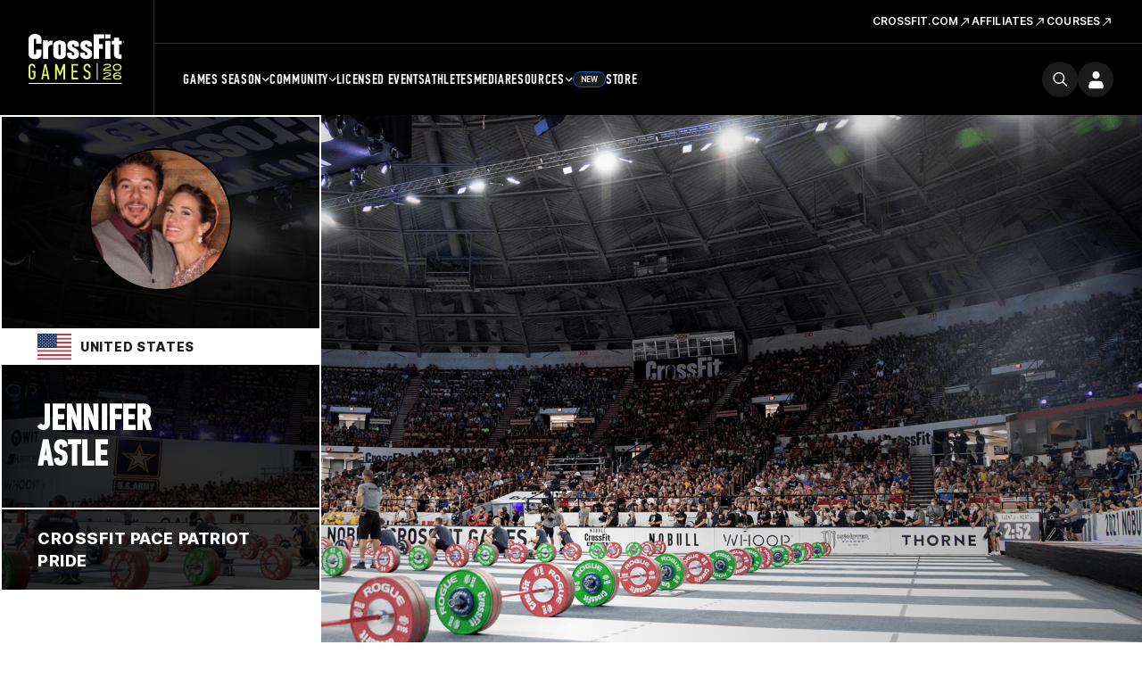

--- FILE ---
content_type: text/html; charset=UTF-8
request_url: https://games.crossfit.com/athlete/3217
body_size: 12584
content:
<!DOCTYPE html>
<!--[if lt IE 7]>      <html class="no-js lt-ie9 lt-ie8 lt-ie7"> <![endif]-->
<!--[if IE 7]>         <html class="no-js lt-ie9 lt-ie8"> <![endif]-->
<!--[if IE 8]>         <html class="no-js lt-ie9"> <![endif]-->
<!--[if gt IE 8]><!--><html class="no-js" lang="en-US"><!--<![endif]-->
<head>
  <meta http-equiv="X-UA-Compatible" content="IE=edge,chrome=1">
  <meta charset="utf-8">
  <title>Jennifer Astle | CrossFit</title>
  <meta name="language" content="English">
  <meta name="author" content="CrossFit LLC.">
  <meta name="mobile-web-app-capable" content="yes">
  <meta name="robots" content="index, follow">
  <link rel="canonical" href="https://games.crossfit.com/athlete/3217" />
  
  <meta property="fb:pages" content="22565487675,156147724427094,948262938543680" />
  <meta property="og:title" content="CrossFit Games | The Fittest on Earth" />
  <meta name="description" content="View Jennifer Astle's CrossFit Games stats, event history, rankings, and performance highlights. Follow their CrossFit journey here!" />
  <meta property="og:description" content="View Jennifer Astle's CrossFit Games stats, event history, rankings, and performance highlights. Follow their CrossFit journey here!" />
  <meta property="og:image" content="https://assets.crossfit.com/build/img/sites/games/logos/share-games-logo.png" />
  <meta property="og:image:secure_url" content="https://assets.crossfit.com/build/img/sites/games/logos/share-games-logo.png" />
  <meta name="twitter:card" content="summary_large_image" />
  <meta name="twitter:site" content="@crossfitgames" />
  <meta name="twitter:title" content="CrossFit Games | The Fittest on Earth" />
  <meta name="twitter:image" content="https://assets.crossfit.com/build/img/sites/games/logos/share-games-logo.png" />
  <meta name="description" content="View Jennifer Astle's CrossFit Games stats, event history, rankings, and performance highlights. Follow their CrossFit journey here!" />  <link rel="shortcut icon" href="//assets.crossfit.com/images/global/favicon.ico" type="image/x-icon" />
    <meta name="viewport" content="width=device-width, initial-scale=1, maximum-scale=5, user-scalable=yes">
    <link rel="apple-touch-icon" sizes="57x57" href="/apple-icon-57x57px.png" />
  <link rel="apple-touch-icon" sizes="72x72" href="/apple-icon-72x72px.png" />
  <link rel="apple-touch-icon" sizes="114x114" href="/apple-icon-114x114px.png" />
  <link rel="apple-touch-icon" sizes="144x144" href="/apple-icon-144x144px.png" />
  <link rel="stylesheet" href="//assets.crossfit.com/build/cfux.min.e95075fd.css">
  <link rel="stylesheet" href="//assets.crossfit.com/build/games.min.b78f78e5.css">
  <link rel="stylesheet" href="https://use.typekit.net/jas7dha.css">
  <link rel="stylesheet" href="https://use.fontawesome.com/releases/v5.8.2/css/all.css">
  <link rel="stylesheet" href="https://cdnjs.cloudflare.com/ajax/libs/font-awesome/4.0.3/css/font-awesome.min.css">
  <script src="//assets.crossfit.com/build/modernizr/modernizr.js"></script>
  <!--[if lt IE 9]><script src="/cf/js/vendor/respond.js"></script><![endif]-->
<!-- Start of TrueVault Polaris Code Block --><script>window.polarisOptions = {GoogleAnalyticsTrackingId: ' . UA-5061231-34 . ',enableConsentManager: true,hideCookieButton: true,privacyCenterId: ' . GYVDEMZFX . ',};</script><script src='https://polaris.truevaultcdn.com/static/polaris.js'></script><!-- End of TrueVault Polaris Code Block --><!-- Google Tag Manager --><script>(function(w,d,s,l,i){w[l]=w[l]||[];w[l].push({'gtm.start': new Date().getTime(),event:'gtm.js'});var f=d.getElementsByTagName(s)[0], j=d.createElement(s),dl=l!='dataLayer'?'&l='+l:'';j.async=true;j.src='https://www.googletagmanager.com/gtm.js?id='+i+dl;f.parentNode.insertBefore(j,f);})(window,document,'script','dataLayer','GTM-5PTR4CH');</script><!-- End Google Tag Manager -->
                    <!-- Facebook Pixel Code -->
                    <script>
                      !function(f,b,e,v,n,t,s)
                      {if(f.fbq)return;n=f.fbq=function(){n.callMethod?
                      n.callMethod.apply(n,arguments):n.queue.push(arguments)};
                      if(!f._fbq)f._fbq=n;n.push=n;n.loaded=!0;n.version='2.0';
                      n.queue=[];t=b.createElement(e);t.async=!0;
                      t.src=v;s=b.getElementsByTagName(e)[0];
                      s.parentNode.insertBefore(t,s)}(window, document,'script',
                      'https://connect.facebook.net/en_US/fbevents.js');
                      
                      fbq('dataProcessingOptions', ['LDU'], 0, 0);
                      fbq('init', '282852865493495');
                      fbq('track', 'PageView');
                      
                    </script>
                    <noscript><img height="1" width="1" style="display:none" src="https://www.facebook.com/tr?id=282852865493495&ev=PageView&noscript=1"/></noscript>
                    <!-- End Facebook Pixel Code -->
          <script>
!function(){var analytics=window.analytics=window.analytics||[];if(!analytics.initialize)if(analytics.invoked)window.console&&console.error&&console.error("Segment snippet included twice.");else{analytics.invoked=!0;analytics.methods=["trackSubmit","trackClick","trackLink","trackForm","pageview","identify","reset","group","track","ready","alias","debug","page","once","off","on","addSourceMiddleware","addIntegrationMiddleware","setAnonymousId","addDestinationMiddleware"];analytics.factory=function(e){return function(){var t=Array.prototype.slice.call(arguments);t.unshift(e);analytics.push(t);return analytics}};for(var e=0;e<analytics.methods.length;e++){var key=analytics.methods[e];analytics[key]=analytics.factory(key)}analytics.load=function(key,e){var t=document.createElement("script");t.type="text/javascript";t.async=!0;t.src="https://cdn.segment.com/analytics.js/v1/" + key + "/analytics.min.js";var n=document.getElementsByTagName("script")[0];n.parentNode.insertBefore(t,n);analytics._loadOptions=e};analytics._writeKey="CBQcBA78K3s9rR6A3bGEg7XmukqvoXGd";;analytics.SNIPPET_VERSION="4.15.3";
analytics.load("CBQcBA78K3s9rR6A3bGEg7XmukqvoXGd");
analytics.page();
}}();
</script></head>
<body id="top" class="games">
<!-- Google Tag Manager (noscript) --><noscript><iframe src="https://www.googletagmanager.com/ns.html?id=GTM-5PTR4CH" height="0" width="0" style="display:none;visibility:hidden"></iframe></noscript><!-- End Google Tag Manager (noscript) --><div id="app">
  
<header class="wrapper sticky mobile-view">
  <div class="logo">
    <a tabindex="-1" href="/" title="CrossFit Games">
      <img src="https://www.crossfit.com/wp-content/uploads/2023/01/17120343/2026-CrossFit-Games-Logo.svg" alt="CrossFit Games Logo" title="CrossFit Games Home" />
    </a>
  </div>
  <nav class="buttons">
    <a class="search-icon" href="https://games.crossfit.com/search" aria-label="search">
      <svg width="24" height="24" viewBox="0 0 25 24" fill="none" xmlns="http://www.w3.org/2000/svg"><path fill-rule="evenodd" clip-rule="evenodd" d="M18.2562 15.8128L24.6975 22.2541C25.0977 22.6541 25.1013 23.2992 24.6994 23.7011C24.3003 24.1003 23.6527 24.0996 23.2524 23.6993L16.8111 17.258C15.1436 18.608 13.0196 19.4167 10.7066 19.4167C5.3445 19.4167 0.998047 15.0702 0.998047 9.70857C0.998047 4.34645 5.34459 0 10.7066 0C16.0683 0 20.4147 4.34654 20.4147 9.70857C20.4147 12.0213 19.606 14.1452 18.256 15.8131L18.2562 15.8128ZM10.7064 17.3731C14.9394 17.3731 18.371 13.9415 18.371 9.70857C18.371 5.47546 14.9394 2.04402 10.7064 2.04402C6.47334 2.04402 3.0419 5.47546 3.0419 9.70857C3.0419 13.9415 6.47334 17.3731 10.7064 17.3731Z" fill=""></path></svg>    </a>
    <div id="login"></div>
    <a role="button" tabindex="0" class="menu-button">
      <div class="closed">
        <svg width="16" height="10" viewBox="0 0 16 10" fill="none" xmlns="http://www.w3.org/2000/svg"><path d="M0 0H16V2.5H0V0Z" fill="currentColor"></path><path d="M16 6.75H0V9.25H16V6.75Z" fill="currentColor"></path></svg>
      </div>
      <div class="open">
        <svg width="14" height="14" viewBox="0 0 14 14" fill="none" xmlns="http://www.w3.org/2000/svg"><path d="M5.52403 6.99998L0 12.524L1.47597 14L7 8.47596L12.524 14L14 12.524L8.47597 6.99998L14 1.47597L12.524 0L7 5.52401L1.476 0L3.0407e-05 1.47597L5.52403 6.99998Z" fill="currentColor"></path></svg>
      </div>
    </a>
  </nav>
  <div id="mobileLogin"></div>
  <div class="menu">
    <nav class="main-menu">
      <ul>
        <li class="first-list-items"><a class="below first-level" role="button" >Games Season<span class="closed"><svg width="16" height="16" viewBox="0 0 16 16" fill="" xmlns="http://www.w3.org/2000/svg"><path d="M8.72851 2.16675H7.27018V7.27091H2.16602V8.72925H7.27018V13.8334H8.72851V8.72925H13.8327V7.27091H8.72851V2.16675Z" fill=""></path></svg></span>
                      <span class="open"><svg width="16" height="16" viewBox="0 0 16 16" fill="" xmlns="http://www.w3.org/2000/svg"><path d="M14 6.6665V7.99984L2 7.99984L2 6.6665L14 6.6665Z" fill=""></path></svg></span></a><ul><li class="second-list-items"><a class="below second-level" role="button" ><div class="title">Open</div><span class="date">Feb 26 – March 16</span><span class="closed"><svg width="16" height="16" viewBox="0 0 16 16" fill="" xmlns="http://www.w3.org/2000/svg"><path d="M8.72851 2.16675H7.27018V7.27091H2.16602V8.72925H7.27018V13.8334H8.72851V8.72925H13.8327V7.27091H8.72851V2.16675Z" fill=""></path></svg></span>
                              <span class="open"><svg width="16" height="16" viewBox="0 0 16 16" fill="" xmlns="http://www.w3.org/2000/svg"><path d="M14 6.6665V7.99984L2 7.99984L2 6.6665L14 6.6665Z" fill=""></path></svg></span></a><ul><li><a class="third-level" target="_self" href="/open/overview">Overview</a></li><li><a class="third-level" target="_self" href="/open/schedule">Schedule</a></li><li><a class="third-level" target="_self" href="https://games.crossfit.com/leaderboard/open/2026">Leaderboard</a></li><li><a class="third-level" target="_self" href="https://games.crossfit.com/workouts/open/2026">Workouts</a></li></ul></li><li class="second-list-items"><a class="below second-level" role="button" ><div class="title">Quarterfinals</div><span class="date">March 26-30</span><span class="closed"><svg width="16" height="16" viewBox="0 0 16 16" fill="" xmlns="http://www.w3.org/2000/svg"><path d="M8.72851 2.16675H7.27018V7.27091H2.16602V8.72925H7.27018V13.8334H8.72851V8.72925H13.8327V7.27091H8.72851V2.16675Z" fill=""></path></svg></span>
                              <span class="open"><svg width="16" height="16" viewBox="0 0 16 16" fill="" xmlns="http://www.w3.org/2000/svg"><path d="M14 6.6665V7.99984L2 7.99984L2 6.6665L14 6.6665Z" fill=""></path></svg></span></a><ul><li><a class="third-level" target="_self" href="https://games.crossfit.com/quarterfinals/overview">Overview</a></li><li><a class="third-level" target="_self" href="https://games.crossfit.com/quarterfinals/schedule">Schedule</a></li><li><a class="third-level" target="_self" href="https://games.crossfit.com/leaderboard/quarterfinals/2024?quarterfinal=229&division=1&region=0&sort=0">Leaderboard</a></li><li><a class="third-level" target="_self" href="https://games.crossfit.com/workouts/onlinequalifiers/2024">Workouts</a></li></ul></li><li class="second-list-items"><a class="below second-level" role="button" ><div class="title">Semifinals</div><span class="date">April – June</span><span class="closed"><svg width="16" height="16" viewBox="0 0 16 16" fill="" xmlns="http://www.w3.org/2000/svg"><path d="M8.72851 2.16675H7.27018V7.27091H2.16602V8.72925H7.27018V13.8334H8.72851V8.72925H13.8327V7.27091H8.72851V2.16675Z" fill=""></path></svg></span>
                              <span class="open"><svg width="16" height="16" viewBox="0 0 16 16" fill="" xmlns="http://www.w3.org/2000/svg"><path d="M14 6.6665V7.99984L2 7.99984L2 6.6665L14 6.6665Z" fill=""></path></svg></span></a><ul><li><a class="third-level" target="_self" href="/semifinals/overview">Overview</a></li><li><a class="third-level" target="_self" href="/semifinals/schedule">Schedule</a></li><li><a class="third-level" target="_self" href="https://games.crossfit.com/leaderboard/semifinals/2025?semifinal=248&division=1&sort=0">Leaderboard</a></li><li><a class="third-level" target="_self" href="https://games.crossfit.com/workouts/semifinals/2025?division=1">Workouts</a></li></ul></li><li class="second-list-items"><a class="below second-level" role="button" ><div class="title">Games</div><span class="date">July</span><span class="closed"><svg width="16" height="16" viewBox="0 0 16 16" fill="" xmlns="http://www.w3.org/2000/svg"><path d="M8.72851 2.16675H7.27018V7.27091H2.16602V8.72925H7.27018V13.8334H8.72851V8.72925H13.8327V7.27091H8.72851V2.16675Z" fill=""></path></svg></span>
                              <span class="open"><svg width="16" height="16" viewBox="0 0 16 16" fill="" xmlns="http://www.w3.org/2000/svg"><path d="M14 6.6665V7.99984L2 7.99984L2 6.6665L14 6.6665Z" fill=""></path></svg></span></a><ul><li><a class="third-level" target="_self" href="/finals/overview">The CrossFit Games</a></li><li><a class="third-level" target="_self" href="https://games.crossfit.com/masters-finals/overview">Masters CrossFit Games</a></li><li><a class="third-level" target="_self" href="https://games.crossfit.com/teenage-finals/overview">Teenage CrossFit Games</a></li><li><a class="third-level" target="_self" href="https://games.crossfit.com/adaptive-finals/overview">Adaptive CrossFit Games</a></li><li><a class="third-level" target="_self" href="/finals/schedule?type=individuals">Schedule</a></li><li><a class="third-level" target="_self" href="https://games.crossfit.com/leaderboard/finals/2025">Leaderboard</a></li><li><a class="third-level" target="_self" href="https://games.crossfit.com/workouts/finals">Workouts</a></li></ul></li></ul></li><li class="first-list-items"><a class="below first-level" role="button" >Community<span class="closed"><svg width="16" height="16" viewBox="0 0 16 16" fill="" xmlns="http://www.w3.org/2000/svg"><path d="M8.72851 2.16675H7.27018V7.27091H2.16602V8.72925H7.27018V13.8334H8.72851V8.72925H13.8327V7.27091H8.72851V2.16675Z" fill=""></path></svg></span>
                      <span class="open"><svg width="16" height="16" viewBox="0 0 16 16" fill="" xmlns="http://www.w3.org/2000/svg"><path d="M14 6.6665V7.99984L2 7.99984L2 6.6665L14 6.6665Z" fill=""></path></svg></span></a><ul><li class="second-list-items"><a class="below second-level" role="button" ><div class="title">Community Cup</div><span class="date">June 9-15</span><span class="closed"><svg width="16" height="16" viewBox="0 0 16 16" fill="" xmlns="http://www.w3.org/2000/svg"><path d="M8.72851 2.16675H7.27018V7.27091H2.16602V8.72925H7.27018V13.8334H8.72851V8.72925H13.8327V7.27091H8.72851V2.16675Z" fill=""></path></svg></span>
                              <span class="open"><svg width="16" height="16" viewBox="0 0 16 16" fill="" xmlns="http://www.w3.org/2000/svg"><path d="M14 6.6665V7.99984L2 7.99984L2 6.6665L14 6.6665Z" fill=""></path></svg></span></a><ul><li><a class="third-level" target="_self" href="/community-cup/overview">Overview</a></li><li><a class="third-level" target="_self" href="/community-cup/schedule">Schedule</a></li><li><a class="third-level" target="_self" href="https://games.crossfit.com/leaderboard/basicparent/2025?basic=257&division=1&sort=0">Leaderboard</a></li><li><a class="third-level" target="_self" href="https://games.crossfit.com/workouts/rookie/2025">Workouts</a></li></ul></li><li class="second-list-items"><a class="below second-level" role="button" ><div class="title">Everyday Hero</div><span class="date">Sept. 15-22</span><span class="closed"><svg width="16" height="16" viewBox="0 0 16 16" fill="" xmlns="http://www.w3.org/2000/svg"><path d="M8.72851 2.16675H7.27018V7.27091H2.16602V8.72925H7.27018V13.8334H8.72851V8.72925H13.8327V7.27091H8.72851V2.16675Z" fill=""></path></svg></span>
                              <span class="open"><svg width="16" height="16" viewBox="0 0 16 16" fill="" xmlns="http://www.w3.org/2000/svg"><path d="M14 6.6665V7.99984L2 7.99984L2 6.6665L14 6.6665Z" fill=""></path></svg></span></a><ul><li><a class="third-level" target="_self" href="https://games.crossfit.com/everyday-hero/overview">Overview</a></li><li><a class="third-level" target="_self" href="https://games.crossfit.com/schedule-everyday-hero">Schedule</a></li><li><a class="third-level" target="_self" href="https://games.crossfit.com/leaderboard/basicparent/2025?basic=258&division=1&sort=0">Leaderboard</a></li><li><a class="third-level" target="_self" href="https://games.crossfit.com/workouts/service-cup/2025">Workouts</a></li><li><a class="third-level" target="_self" href="https://drive.google.com/drive/folders/1BvaW5_hpQ0e0IsEznkYOkUBDS-nVX6Ok">Social Media Assets</a></li></ul></li><li class="second-list-items"><a class="below second-level" role="button" ><div class="title">Pairs Championship</div><span class="date">Oct 10-12</span><span class="closed"><svg width="16" height="16" viewBox="0 0 16 16" fill="" xmlns="http://www.w3.org/2000/svg"><path d="M8.72851 2.16675H7.27018V7.27091H2.16602V8.72925H7.27018V13.8334H8.72851V8.72925H13.8327V7.27091H8.72851V2.16675Z" fill=""></path></svg></span>
                              <span class="open"><svg width="16" height="16" viewBox="0 0 16 16" fill="" xmlns="http://www.w3.org/2000/svg"><path d="M14 6.6665V7.99984L2 7.99984L2 6.6665L14 6.6665Z" fill=""></path></svg></span></a><ul><li><a class="third-level" target="_self" href="/pairs-comp/overview">Overview</a></li><li><a class="third-level" target="_self" href="/pairs-comp/schedule">Schedule</a></li></ul></li></ul></li><li class="first-list-items"><a class="first-level" target="_self" href="/competitions">Licensed Events</a></li><li class="first-list-items"><a class="first-level" target="_self" href="/athletes">Athletes</a></li><li class="first-list-items"><a class="first-level" target="_self" href="https://games.crossfit.com/media-overview">Media</a></li><li class="first-list-items"><a class="below first-level" role="button" >Resources<span class="closed"><svg width="16" height="16" viewBox="0 0 16 16" fill="" xmlns="http://www.w3.org/2000/svg"><path d="M8.72851 2.16675H7.27018V7.27091H2.16602V8.72925H7.27018V13.8334H8.72851V8.72925H13.8327V7.27091H8.72851V2.16675Z" fill=""></path></svg></span>
                      <span class="open"><svg width="16" height="16" viewBox="0 0 16 16" fill="" xmlns="http://www.w3.org/2000/svg"><path d="M14 6.6665V7.99984L2 7.99984L2 6.6665L14 6.6665Z" fill=""></path></svg></span></a><ul><li class="second-list-items"><a class="second-level"target="_self" href="https://games.crossfit.com/2026-crossfit-open-training-plans"><div class="title">Open Training Plans</div></a></li><li class="second-list-items"><a class="second-level"target="_self" href="https://www.crossfit.com/crossfit-games-partners"><div class="title">Our Partners</div></a></li></ul></li><li class="first-list-items store"><a class="first-level" target="_self" href="https://store.crossfit.com/?utm_source=owned&utm_medium=nav&utm_campaign=games">Store<span class="new-pill">New</span></a></li>      </ul>
    </nav>
          <nav class="secondary-menu" aria-label="secondary">
        <ul>
          <li class="list-items">
              <span class="title"></span>
              <a target="_self" href="https://www.crossfit.com"><span>CrossFit.com<svg width="15" height="15" viewBox="0 0 17 16" fill="none" xmlns="http://www.w3.org/2000/svg"><g clip-path="url(#clip0_6591_11368)"><path d="M6.72947 3.28567L6.72947 4.61503L11.0522 4.61975L3.42963 12.2424L4.37244 13.1852L11.9951 5.56256L11.9951 9.89005L13.3291 9.88534L13.3291 3.28567L6.72947 3.28567Z" fill="white"></path></g><defs><clipPath id="clip0_6591_11368"><rect width="16" height="16" fill="white" transform="translate(0.615234)"></rect></clipPath></defs></svg></span></a></li><li class="list-items">
              <span class="title"></span>
              <a target="_self" href="https://www.crossfit.com/about-crossfit-affiliates"><span>Affiliates<svg width="15" height="15" viewBox="0 0 17 16" fill="none" xmlns="http://www.w3.org/2000/svg"><g clip-path="url(#clip0_6591_11368)"><path d="M6.72947 3.28567L6.72947 4.61503L11.0522 4.61975L3.42963 12.2424L4.37244 13.1852L11.9951 5.56256L11.9951 9.89005L13.3291 9.88534L13.3291 3.28567L6.72947 3.28567Z" fill="white"></path></g><defs><clipPath id="clip0_6591_11368"><rect width="16" height="16" fill="white" transform="translate(0.615234)"></rect></clipPath></defs></svg></span></a></li><li class="list-items">
              <span class="title"></span>
              <a target="_self" href="https://www.crossfit.com/certificate-courses"><span>Courses<svg width="15" height="15" viewBox="0 0 17 16" fill="none" xmlns="http://www.w3.org/2000/svg"><g clip-path="url(#clip0_6591_11368)"><path d="M6.72947 3.28567L6.72947 4.61503L11.0522 4.61975L3.42963 12.2424L4.37244 13.1852L11.9951 5.56256L11.9951 9.89005L13.3291 9.88534L13.3291 3.28567L6.72947 3.28567Z" fill="white"></path></g><defs><clipPath id="clip0_6591_11368"><rect width="16" height="16" fill="white" transform="translate(0.615234)"></rect></clipPath></defs></svg></span></a></li>        </ul>
      </nav>
        </div>
</header>

<header class="wrapper sticky desktop-view">
  <div class="main">
    <div class="logo">
            <a tabindex="-1" href="/" title="CrossFit Games">
        <img src="https://www.crossfit.com/wp-content/uploads/2023/01/17120343/2026-CrossFit-Games-Logo.svg" alt="CrossFit Games Logo" title="CrossFit Games Home" />
      </a>
          </div>
    <div class="secondary">
          <nav class="secondary-menu" aria-label="secondary">
        <ul>
          <li>
              <span class="title"></span>
              <a target="_self" href="https://www.crossfit.com"><span>CrossFit.com<svg width="15" height="15" viewBox="0 0 17 16" fill="none" xmlns="http://www.w3.org/2000/svg"><g clip-path="url(#clip0_6591_11368)"><path d="M6.72947 3.28567L6.72947 4.61503L11.0522 4.61975L3.42963 12.2424L4.37244 13.1852L11.9951 5.56256L11.9951 9.89005L13.3291 9.88534L13.3291 3.28567L6.72947 3.28567Z" fill="white"></path></g><defs><clipPath id="clip0_6591_11368"><rect width="16" height="16" fill="white" transform="translate(0.615234)"></rect></clipPath></defs></svg></span></a></li><li>
              <span class="title"></span>
              <a target="_self" href="https://www.crossfit.com/about-crossfit-affiliates"><span>Affiliates<svg width="15" height="15" viewBox="0 0 17 16" fill="none" xmlns="http://www.w3.org/2000/svg"><g clip-path="url(#clip0_6591_11368)"><path d="M6.72947 3.28567L6.72947 4.61503L11.0522 4.61975L3.42963 12.2424L4.37244 13.1852L11.9951 5.56256L11.9951 9.89005L13.3291 9.88534L13.3291 3.28567L6.72947 3.28567Z" fill="white"></path></g><defs><clipPath id="clip0_6591_11368"><rect width="16" height="16" fill="white" transform="translate(0.615234)"></rect></clipPath></defs></svg></span></a></li><li>
              <span class="title"></span>
              <a target="_self" href="https://www.crossfit.com/certificate-courses"><span>Courses<svg width="15" height="15" viewBox="0 0 17 16" fill="none" xmlns="http://www.w3.org/2000/svg"><g clip-path="url(#clip0_6591_11368)"><path d="M6.72947 3.28567L6.72947 4.61503L11.0522 4.61975L3.42963 12.2424L4.37244 13.1852L11.9951 5.56256L11.9951 9.89005L13.3291 9.88534L13.3291 3.28567L6.72947 3.28567Z" fill="white"></path></g><defs><clipPath id="clip0_6591_11368"><rect width="16" height="16" fill="white" transform="translate(0.615234)"></rect></clipPath></defs></svg></span></a></li>        </ul>
      </nav>
          </div>
    <div class="primary">
      <nav class="main-menu">
        <ul>
          <li><a class="below"  target="_self" href="/open/overview">Games Season<svg width="9" height="6" viewBox="0 0 9 6" fill="none" xmlns="http://www.w3.org/2000/svg"><path d="M7.7558 0.726562L4.6958 3.7799L1.6358 0.726562L0.695801 1.66656L4.6958 5.66656L8.6958 1.66656L7.7558 0.726562Z" fill="white"></path></svg></a><ul><li><a class="below" target="_self" href="/open/overview"><div class="title">Open</div><div class="date">Feb 26 – March 16</div></a><ul><li><a target="_self" href="/open/overview">Overview</a></li><li><a target="_self" href="/open/schedule">Schedule</a></li><li><a target="_self" href="https://games.crossfit.com/leaderboard/open/2026">Leaderboard</a></li><li><a target="_self" href="https://games.crossfit.com/workouts/open/2026">Workouts</a></li></ul></li><li><a class="below" target="_self" href="https://games.crossfit.com/quarterfinals/overview"><div class="title">Quarterfinals</div><div class="date">March 26-30</div></a><ul><li><a target="_self" href="https://games.crossfit.com/quarterfinals/overview">Overview</a></li><li><a target="_self" href="https://games.crossfit.com/quarterfinals/schedule">Schedule</a></li><li><a target="_self" href="https://games.crossfit.com/leaderboard/quarterfinals/2024?quarterfinal=229&division=1&region=0&sort=0">Leaderboard</a></li><li><a target="_self" href="https://games.crossfit.com/workouts/onlinequalifiers/2024">Workouts</a></li></ul></li><li><a class="below" target="_self" href="/semifinals/overview"><div class="title">Semifinals</div><div class="date">April – June</div></a><ul><li><a target="_self" href="/semifinals/overview">Overview</a></li><li><a target="_self" href="/semifinals/schedule">Schedule</a></li><li><a target="_self" href="https://games.crossfit.com/leaderboard/semifinals/2025?semifinal=248&division=1&sort=0">Leaderboard</a></li><li><a target="_self" href="https://games.crossfit.com/workouts/semifinals/2025?division=1">Workouts</a></li></ul></li><li><a class="below" target="_self" href="/finals/overview"><div class="title">Games</div><div class="date">July</div></a><ul><li><a target="_self" href="/finals/overview">The CrossFit Games</a></li><li><a target="_self" href="https://games.crossfit.com/masters-finals/overview">Masters CrossFit Games</a></li><li><a target="_self" href="https://games.crossfit.com/teenage-finals/overview">Teenage CrossFit Games</a></li><li><a target="_self" href="https://games.crossfit.com/adaptive-finals/overview">Adaptive CrossFit Games</a></li><li><a target="_self" href="/finals/schedule?type=individuals">Schedule</a></li><li><a target="_self" href="https://games.crossfit.com/leaderboard/finals/2025">Leaderboard</a></li><li><a target="_self" href="https://games.crossfit.com/workouts/finals">Workouts</a></li></ul></li></ul></li><li><a class="below"  target="_self" href="/community-cup/overview">Community<svg width="9" height="6" viewBox="0 0 9 6" fill="none" xmlns="http://www.w3.org/2000/svg"><path d="M7.7558 0.726562L4.6958 3.7799L1.6358 0.726562L0.695801 1.66656L4.6958 5.66656L8.6958 1.66656L7.7558 0.726562Z" fill="white"></path></svg></a><ul><li><a class="below" target="_self" href="/community-cup/overview"><div class="title">Community Cup</div><div class="date">June 9-15</div></a><ul><li><a target="_self" href="/community-cup/overview">Overview</a></li><li><a target="_self" href="/community-cup/schedule">Schedule</a></li><li><a target="_self" href="https://games.crossfit.com/leaderboard/basicparent/2025?basic=257&division=1&sort=0">Leaderboard</a></li><li><a target="_self" href="https://games.crossfit.com/workouts/rookie/2025">Workouts</a></li></ul></li><li><a class="below" target="_self" href="https://games.crossfit.com/everyday-hero/overview"><div class="title">Everyday Hero</div><div class="date">Sept. 15-22</div></a><ul><li><a target="_self" href="https://games.crossfit.com/everyday-hero/overview">Overview</a></li><li><a target="_self" href="https://games.crossfit.com/schedule-everyday-hero">Schedule</a></li><li><a target="_self" href="https://games.crossfit.com/leaderboard/basicparent/2025?basic=258&division=1&sort=0">Leaderboard</a></li><li><a target="_self" href="https://games.crossfit.com/workouts/service-cup/2025">Workouts</a></li><li><a target="_self" href="https://drive.google.com/drive/folders/1BvaW5_hpQ0e0IsEznkYOkUBDS-nVX6Ok">Social Media Assets</a></li></ul></li><li><a class="below" target="_self" href="/pairs-comp/overview"><div class="title">Pairs Championship</div><div class="date">Oct 10-12</div></a><ul><li><a target="_self" href="/pairs-comp/overview">Overview</a></li><li><a target="_self" href="/pairs-comp/schedule">Schedule</a></li></ul></li></ul></li><li><a  target="_self" href="/competitions">Licensed Events</a></li><li><a  target="_self" href="/athletes">Athletes</a></li><li><a  target="_self" href="https://games.crossfit.com/media-overview">Media</a></li><li><a class="below"  target="_self" href="https://games.crossfit.com/athlete-resources">Resources<svg width="9" height="6" viewBox="0 0 9 6" fill="none" xmlns="http://www.w3.org/2000/svg"><path d="M7.7558 0.726562L4.6958 3.7799L1.6358 0.726562L0.695801 1.66656L4.6958 5.66656L8.6958 1.66656L7.7558 0.726562Z" fill="white"></path></svg></a><ul><li><a class="below" target="_self" href="https://games.crossfit.com/2026-crossfit-open-training-plans"><div class="title">Open Training Plans</div></a></li><li><a class="below" target="_self" href="https://www.crossfit.com/crossfit-games-partners"><div class="title">Our Partners</div></a></li></ul></li><li><a  target="_self" href="https://store.crossfit.com/?utm_source=owned&utm_medium=nav&utm_campaign=games"><span class="new-pill">New</span>Store</a></li>        </ul>
      </nav>
      <div class="buttons">
        <a class="search-icon" href="https://games.crossfit.com/search" aria-label="search">
          <svg width="24" height="24" viewBox="0 0 25 24" fill="none" xmlns="http://www.w3.org/2000/svg"><path fill-rule="evenodd" clip-rule="evenodd" d="M18.2562 15.8128L24.6975 22.2541C25.0977 22.6541 25.1013 23.2992 24.6994 23.7011C24.3003 24.1003 23.6527 24.0996 23.2524 23.6993L16.8111 17.258C15.1436 18.608 13.0196 19.4167 10.7066 19.4167C5.3445 19.4167 0.998047 15.0702 0.998047 9.70857C0.998047 4.34645 5.34459 0 10.7066 0C16.0683 0 20.4147 4.34654 20.4147 9.70857C20.4147 12.0213 19.606 14.1452 18.256 15.8131L18.2562 15.8128ZM10.7064 17.3731C14.9394 17.3731 18.371 13.9415 18.371 9.70857C18.371 5.47546 14.9394 2.04402 10.7064 2.04402C6.47334 2.04402 3.0419 5.47546 3.0419 9.70857C3.0419 13.9415 6.47334 17.3731 10.7064 17.3731Z" fill=""></path></svg>        </a>
        <div id="login"></div>
      </div>
    </div>
  </div>
</header>

<main>
<div id="athleteProfile" class="main-content">
    <div class="page-cover">
      
      <div class="film"></div>
        <div class="bg cover-photo" style="background-image: url('https://assets.crossfit.com/images/games/cover/generic/2.jpg')"></div>
      <div class="athlete-info-container">
        <div class="content-info">
          <div class="profile-photo">
            <img src="https://profilepicsbucket.crossfit.com/ac73b-P3217_12-184.jpg" class="img-circle">
            
          </div>
          <div class="country-block" >
              <span class="country-flag">
                <img src="//assets.crossfit.com/build/img/sites/games/country-flags/us.svg" width="38">
              </span>
              <span class="country-name">
                United States
              </span>
          </div>
          <div class="athlete-name">
            <h1>
              <span>Jennifer</span>
              <span>Astle</span>
            </h1>
          </div>
          <div class="athlete-affiliate">
              <a href="/affiliate/5800">
                CrossFit Pace Patriot Pride
              </a>
          </div>
          <div class="stats-level-block">
  
              <div class="no-performance">
                <p>No performance history</p>
              </div>
          </div>
        </div>
      </div>
    </div>
    <div id="profileStats">
      <div class="container">
          <div class="page-section">
            <h4>Open</h4>
            <table class="js-sticky-table">
              <thead>
                <tr>
                  <th class="header">Year</th>
                  <th class="header" colspan="2">Rank Worldwide</th>
                  <th class="header" colspan="2">Rank by Region</th>
                  <th class="header" colspan="2">Rank By Country</th>
                  <th class="header" colspan="2">Rank By Affiliate</th>
                </tr>
              </thead>
              <tbody>
                  <tr>
                    <td class="cell">2024</td>
                      <td class="cell" >
                        <span class="rank"><a href="/leaderboard/open/2024?athlete=3217&amp;division=2">9473rd</a></span>
                        <span class="division">Women</span>
                      </td>
                      <td class="cell" >
                        <span class="rank"><a href="/leaderboard/open/2024?athlete=3217&amp;division=19">1682nd</a></span>
                        <span class="division">Women (35-39)</span>
                      </td>
                      <td class="cell" >
                        <span class="rank"><a href="/leaderboard/open/2024?athlete=3217&amp;division=2&amp;region=35">2473rd</a></span>
                        <span class="division">Women</span>
                        <span class="region">North America East</span>
                      </td>
                      <td class="cell" >
                        <span class="rank"><a href="/leaderboard/open/2024?athlete=3217&amp;division=19&amp;region=35">509th</a></span>
                        <span class="division">Women (35-39)</span>
                        <span class="region">North America East</span>
                      </td>
                      <td class="cell" >
                        <span class="rank"><a href="/leaderboard/open/2024?athlete=3217&amp;division=2&amp;region=&amp;country=US&amp;region_search_display=United+States">3639th</a></span>
                        <span class="division">Women</span>
                        <span class="region">United States</span>
                      </td>
                      <td class="cell" >
                        <span class="rank"><a href="/leaderboard/open/2024?athlete=3217&amp;division=19&amp;region=&amp;country=US&amp;region_search_display=United+States">793rd</a></span>
                        <span class="division">Women (35-39)</span>
                        <span class="region">United States</span>
                      </td>
                      <td class="cell" >
                        <span class="rank">1st</span>
                        <span class="division">Women</span>
                        <span class="region">CrossFit Pace Patriot Pride</span>
                      </td>
                      <td class="cell" >
                        <span class="rank">1st</span>
                        <span class="division">Women (35-39)</span>
                        <span class="region">CrossFit Pace Patriot Pride</span>
                      </td>
                  </tr>
                  <tr>
                    <td class="cell">2018</td>
                      <td class="cell" colspan="2" >
                        <span class="rank"><a href="/leaderboard/open/2018?athlete=3217&amp;division=2">48505th</a></span>
                        <span class="division">Women</span>
                      </td>
                      <td class="cell" colspan="2" >
                        <span class="rank"><a href="/leaderboard/open/2018?athlete=3217&amp;division=2&amp;region=14">3229th</a></span>
                        <span class="division">Women</span>
                        <span class="region">South Central</span>
                      </td>
                      <td class="cell" colspan="2" >
                        <span class="rank"><a href="/leaderboard/open/2018?athlete=3217&amp;division=2&amp;region=&amp;country=US&amp;region_search_display=United+States">28123rd</a></span>
                        <span class="division">Women</span>
                        <span class="region">United States</span>
                      </td>
                      <td class="cell" colspan="2">
                        <span class="division">&ndash; &ndash;</span>
                      </td>
                  </tr>
                  <tr>
                    <td class="cell">2017</td>
                      <td class="cell" colspan="2" >
                        <span class="rank"><a href="/leaderboard/open/2017?athlete=3217&amp;division=2">617th</a></span>
                        <span class="division">Women</span>
                      </td>
                      <td class="cell" colspan="2" >
                        <span class="rank"><a href="/leaderboard/open/2017?athlete=3217&amp;division=2&amp;region=14">30th</a></span>
                        <span class="division">Women</span>
                        <span class="region">South Central</span>
                      </td>
                      <td class="cell" colspan="2" >
                        <span class="rank"><a href="/leaderboard/open/2017?athlete=3217&amp;division=2&amp;region=&amp;country=US&amp;region_search_display=United+States">375th</a></span>
                        <span class="division">Women</span>
                        <span class="region">United States</span>
                      </td>
                      <td class="cell" colspan="2">
                        <span class="division">&ndash; &ndash;</span>
                      </td>
                  </tr>
                  <tr>
                    <td class="cell">2016</td>
                      <td class="cell" colspan="2" >
                        <span class="rank"><a href="/leaderboard/open/2016?athlete=3217&amp;division=2">532nd</a></span>
                        <span class="division">Women</span>
                      </td>
                      <td class="cell" colspan="2" >
                        <span class="rank"><a href="/leaderboard/open/2016?athlete=3217&amp;division=2&amp;region=14">33rd</a></span>
                        <span class="division">Women</span>
                        <span class="region">South Central</span>
                      </td>
                      <td class="cell" colspan="2">
                        <span class="division">&ndash; &ndash;</span>
                      </td>
                      <td class="cell" colspan="2">
                        <span class="division">&ndash; &ndash;</span>
                      </td>
                  </tr>
                  <tr>
                    <td class="cell">2015</td>
                      <td class="cell" colspan="2" >
                        <span class="rank"><a href="/leaderboard/open/2015?athlete=3217&amp;division=2">66th</a></span>
                        <span class="division">Women</span>
                      </td>
                      <td class="cell" colspan="2" >
                        <span class="rank"><a href="/leaderboard/open/2015?athlete=3217&amp;division=2&amp;region=14">4th</a></span>
                        <span class="division">Women</span>
                        <span class="region">South Central</span>
                      </td>
                      <td class="cell" colspan="2">
                        <span class="division">&ndash; &ndash;</span>
                      </td>
                      <td class="cell" colspan="2">
                        <span class="division">&ndash; &ndash;</span>
                      </td>
                  </tr>
                  <tr>
                    <td class="cell">2014</td>
                      <td class="cell" colspan="2" >
                        <span class="rank"><a href="/leaderboard/open/2014?athlete=3217&amp;division=2">126th</a></span>
                        <span class="division">Women</span>
                      </td>
                      <td class="cell" colspan="2" >
                        <span class="rank"><a href="/leaderboard/open/2014?athlete=3217&amp;division=2&amp;region=14">7th</a></span>
                        <span class="division">Women</span>
                        <span class="region">South Central</span>
                      </td>
                      <td class="cell" colspan="2">
                        <span class="division">&ndash; &ndash;</span>
                      </td>
                      <td class="cell" colspan="2">
                        <span class="division">&ndash; &ndash;</span>
                      </td>
                  </tr>
                  <tr>
                    <td class="cell">2013</td>
                      <td class="cell" colspan="2" >
                        <span class="rank"><a href="/leaderboard/open/2013?athlete=3217&amp;division=2">26th</a></span>
                        <span class="division">Women</span>
                      </td>
                      <td class="cell" colspan="2" >
                        <span class="rank"><a href="/leaderboard/open/2013?athlete=3217&amp;division=2&amp;region=14">1st</a></span>
                        <span class="division">Women</span>
                        <span class="region">South Central</span>
                      </td>
                      <td class="cell" colspan="2">
                        <span class="division">&ndash; &ndash;</span>
                      </td>
                      <td class="cell" colspan="2">
                        <span class="division">&ndash; &ndash;</span>
                      </td>
                  </tr>
                  <tr>
                    <td class="cell">2012</td>
                      <td class="cell" colspan="2" >
                        <span class="rank"><a href="/leaderboard/open/2012?athlete=3217&amp;division=2">22nd</a></span>
                        <span class="division">Women</span>
                      </td>
                      <td class="cell" colspan="2" >
                        <span class="rank"><a href="/leaderboard/open/2012?athlete=3217&amp;division=2&amp;region=9">4th</a></span>
                        <span class="division">Women</span>
                        <span class="region">Mid Atlantic</span>
                      </td>
                      <td class="cell" colspan="2">
                        <span class="division">&ndash; &ndash;</span>
                      </td>
                      <td class="cell" colspan="2">
                        <span class="division">&ndash; &ndash;</span>
                      </td>
                  </tr>
                  <tr>
                    <td class="cell">2011</td>
                      <td class="cell" colspan="2" >
                        <span class="rank"><a href="/leaderboard/open/2011?athlete=3217&amp;division=2">287th</a></span>
                        <span class="division">Women</span>
                      </td>
                      <td class="cell" colspan="2" >
                        <span class="rank"><a href="/leaderboard/open/2011?athlete=3217&amp;division=2&amp;region=9">24th</a></span>
                        <span class="division">Women</span>
                        <span class="region">Mid Atlantic</span>
                      </td>
                      <td class="cell" colspan="2">
                        <span class="division">&ndash; &ndash;</span>
                      </td>
                      <td class="cell" colspan="2">
                        <span class="division">&ndash; &ndash;</span>
                      </td>
                  </tr>
              </tbody>
            </table>
          </div>
  
  
  
  
          <div class="page-section">
            <h4>Age Group Quarterfinal</h4>
            <table class="js-sticky-table two">
              <thead>
                <tr>
                  <th class="header">Year</th>
                  <th class="header" colspan="2">Rank Worldwide</th>
                </tr>
              </thead>
              <tbody>
                  <tr>
                    <td class="cell">2024</td>
                      <td class="cell" colspan="2" >
                        <span class="rank"><a href="/leaderboard/onlinequalifiers/2024?athlete=3217&amp;division=19">2169th</a></span>
                        <span class="division">Women (35-39)</span>
                      </td>
                  </tr>
              </tbody>
            </table>
          </div>
  
          <div class="page-section">
            <h4>Regional</h4>
            <table class="js-sticky-table four">
              <thead>
                <tr>
                  <th class="header">Year</th>
                  <th class="header">Division</th>
                  <th class="header">Rank</th>
                  <th class="header">Regional</th>
                </tr>
              </thead>
              <tbody>
                  <tr>
                    <td class="cell">2017</td>
                    <td class="cell">
                      Team
                    </td>
                    <td class="cell">
                      <span class="rank"><a href="/leaderboard/regionals/2017?athlete=5581&amp;division=11&amp;regional=11">20th</a></span>
                    </td>
                    <td class="cell">
                      South
                    </td>
                  </tr>
                  <tr>
                    <td class="cell">2015</td>
                    <td class="cell">
                      Women
                    </td>
                    <td class="cell">
                      <span class="rank"><a href="/leaderboard/regionals/2015?athlete=3217&amp;division=2&amp;regional=145">4th</a></span>
                    </td>
                    <td class="cell">
                      South
                    </td>
                  </tr>
                  <tr>
                    <td class="cell">2014</td>
                    <td class="cell">
                      Women
                    </td>
                    <td class="cell">
                      <span class="rank"><a href="/leaderboard/regionals/2014?athlete=3217&amp;division=2&amp;regional=134">1st</a></span>
                    </td>
                    <td class="cell">
                      South Central
                    </td>
                  </tr>
                  <tr>
                    <td class="cell">2013</td>
                    <td class="cell">
                      Women
                    </td>
                    <td class="cell">
                      <span class="rank"><a href="/leaderboard/regionals/2013?athlete=3217&amp;division=2&amp;regional=116">1st</a></span>
                    </td>
                    <td class="cell">
                      South Central
                    </td>
                  </tr>
                  <tr>
                    <td class="cell">2012</td>
                    <td class="cell">
                      Women
                    </td>
                    <td class="cell">
                      <span class="rank"><a href="/leaderboard/regionals/2012?athlete=3217&amp;division=2&amp;regional=93">1st</a></span>
                    </td>
                    <td class="cell">
                      Mid Atlantic
                    </td>
                  </tr>
              </tbody>
            </table>
          </div>
  
  
          <div class="page-section">
            <h4>Games</h4>
            <table class="js-sticky-table three">
              <thead>
                <tr>
                  <th class="header">Year</th>
                  <th class="header">Division</th>
                  <th class="header">Rank</th>
                </tr>
              </thead>
              <tbody>
                  <tr>
                    <td class="cell">2015</td>
                    <td class="cell">
                      Women
                    </td>
                    <td class="cell">
                      <span class="rank"><a href="/leaderboard/games/2015?athlete=3217&amp;division=2">29th</a></span>
                    </td>
                  </tr>
                  <tr>
                    <td class="cell">2014</td>
                    <td class="cell">
                      Women
                    </td>
                    <td class="cell">
                      <span class="rank"><a href="/leaderboard/games/2014?athlete=3217&amp;division=2">10th</a></span>
                    </td>
                  </tr>
                  <tr>
                    <td class="cell">2013</td>
                    <td class="cell">
                      Women
                    </td>
                    <td class="cell">
                      <span class="rank"><a href="/leaderboard/games/2013?athlete=3217&amp;division=2">6th</a></span>
                    </td>
                  </tr>
                  <tr>
                    <td class="cell">2012</td>
                    <td class="cell">
                      Women
                    </td>
                    <td class="cell">
                      <span class="rank"><a href="/leaderboard/games/2012?athlete=3217&amp;division=2">28th</a></span>
                    </td>
                  </tr>
              </tbody>
            </table>
          </div>
  
      </div>
    </div>
      <div id="benchmarkStats">
          <div class="container">
          <h4>Benchmark Stats</h4>
          <ul class="stats-container">
              <li>
                  <div class="stats-section">
                  <table class="stats">
                      <tbody>
                          <tr>
                              <th class="stats-header" scope="row">1RM Back Squat</th>
                              <td>
                                      255
                                       lb
                                  
                              </td>
                          </tr>
                          <tr>
                              <th class="stats-header" scope="row">1RM Bench Press</th>
                              <td>
                                  --
                              </td>
                          </tr>
                          <tr>
                              <th class="stats-header" scope="row">1RM Clean &amp; Jerk</th>
                              <td>
                                      235
                                       lb
                                  
                              </td>
                          </tr>
                          <tr>
                              <th class="stats-header" scope="row">1RM Deadlift</th>
                              <td>
                                      315
                                       lb
                                  
                              </td>
                          </tr>
                          <tr>
                              <th class="stats-header" scope="row">1RM Front Squat</th>
                              <td>
                                  --
                              </td>
                          </tr>
                          <tr>
                              <th class="stats-header" scope="row">1RM Hang Power Clean</th>
                              <td>
                                  --
                              </td>
                          </tr>
                          <tr>
                              <th class="stats-header" scope="row">1RM Hang Power Snatch</th>
                              <td>
                                  --
                              </td>
                          </tr>
                          <tr>
                              <th class="stats-header" scope="row">1RM Hang Squat Clean</th>
                              <td>
                                  --
                              </td>
                          </tr>
                          <tr>
                              <th class="stats-header" scope="row">1RM Hang Squat Snatch</th>
                              <td>
                                  --
                              </td>
                          </tr>
                          <tr>
                              <th class="stats-header" scope="row">1RM Overhead Squat</th>
                              <td>
                                  --
                              </td>
                          </tr>
                          <tr>
                              <th class="stats-header" scope="row">1RM Power Clean</th>
                              <td>
                                  --
                              </td>
                          </tr>
                          <tr>
                              <th class="stats-header" scope="row">1RM Power Snatch</th>
                              <td>
                                  --
                              </td>
                          </tr>
                          <tr>
                              <th class="stats-header" scope="row">1RM Push Jerk</th>
                              <td>
                                  --
                              </td>
                          </tr>
                          <tr>
                              <th class="stats-header" scope="row">1RM Push Press</th>
                              <td>
                                  --
                              </td>
                          </tr>
                          <tr>
                              <th class="stats-header" scope="row">1RM Shoulder Press</th>
                              <td>
                                  --
                              </td>
                          </tr>
                          <tr>
                              <th class="stats-header" scope="row">1RM Split Jerk</th>
                              <td>
                                  --
                              </td>
                          </tr>
                          <tr>
                              <th class="stats-header" scope="row">1RM Squat Clean</th>
                              <td>
                                  --
                              </td>
                          </tr>
                          <tr>
                              <th class="stats-header" scope="row">1RM Squat Snatch</th>
                              <td>
                                      195
                                       lb
                                  
                              </td>
                          </tr>
                          <tr>
                              <th class="stats-header" scope="row">1RM Thruster</th>
                              <td>
                                  --
                              </td>
                          </tr>
                          <tr>
                              <th class="stats-header" scope="row">1RM Weighted Pull-up</th>
                              <td>
                                  --
                              </td>
                          </tr>
                          <tr>
                              <th class="stats-header" scope="row">30 Muscle-ups For Time</th>
                              <td>
                                  --
                              </td>
                          </tr>
                          <tr>
                              <th class="stats-header" scope="row">3RM Back Squat</th>
                              <td>
                                  --
                              </td>
                          </tr>
                          <tr>
                              <th class="stats-header" scope="row">3RM Deadlift</th>
                              <td>
                                  --
                              </td>
                          </tr>
                          <tr>
                              <th class="stats-header" scope="row">3RM Front Squat</th>
                              <td>
                                  --
                              </td>
                          </tr>
                          <tr>
                              <th class="stats-header" scope="row">5RM Back Squat</th>
                              <td>
                                  --
                              </td>
                          </tr>
                          <tr>
                              <th class="stats-header" scope="row">5RM Deadlift</th>
                              <td>
                                  --
                              </td>
                          </tr>
                          <tr>
                              <th class="stats-header" scope="row">5RM Front Squat</th>
                              <td>
                                  --
                              </td>
                          </tr>
                          <tr>
                              <th class="stats-header" scope="row">Abbate</th>
                              <td>
                                  --
                              </td>
                          </tr>
                          <tr>
                              <th class="stats-header" scope="row">Adrian</th>
                              <td>
                                  --
                              </td>
                          </tr>
                          <tr>
                              <th class="stats-header" scope="row">Alexander</th>
                              <td>
                                  --
                              </td>
                          </tr>
                          <tr>
                              <th class="stats-header" scope="row">Amanda</th>
                              <td>
                                  --
                              </td>
                          </tr>
                          <tr>
                              <th class="stats-header" scope="row">Andi</th>
                              <td>
                                  --
                              </td>
                          </tr>
                          <tr>
                              <th class="stats-header" scope="row">Andy</th>
                              <td>
                                  --
                              </td>
                          </tr>
                          <tr>
                              <th class="stats-header" scope="row">Angie</th>
                              <td>
                                  --
                              </td>
                          </tr>
                          <tr>
                              <th class="stats-header" scope="row">Annie</th>
                              <td>
                                  --
                              </td>
                          </tr>
                          <tr>
                              <th class="stats-header" scope="row">Arnie</th>
                              <td>
                                  --
                              </td>
                          </tr>
                          <tr>
                              <th class="stats-header" scope="row">Artie</th>
                              <td>
                                  --
                              </td>
                          </tr>
                          <tr>
                              <th class="stats-header" scope="row">Badger</th>
                              <td>
                                  --
                              </td>
                          </tr>
                          <tr>
                              <th class="stats-header" scope="row">Barbara</th>
                              <td>
                                  --
                              </td>
                          </tr>
                          <tr>
                              <th class="stats-header" scope="row">Barbara Ann</th>
                              <td>
                                  --
                              </td>
                          </tr>
                          <tr>
                              <th class="stats-header" scope="row">Barraza</th>
                              <td>
                                  --
                              </td>
                          </tr>
                          <tr>
                              <th class="stats-header" scope="row">Bell</th>
                              <td>
                                  --
                              </td>
                          </tr>
                          <tr>
                              <th class="stats-header" scope="row">Bert</th>
                              <td>
                                  --
                              </td>
                          </tr>
                          <tr>
                              <th class="stats-header" scope="row">Bike 50 Cal</th>
                              <td>
                                  --
                              </td>
                          </tr>
                          <tr>
                              <th class="stats-header" scope="row">Blake</th>
                              <td>
                                  --
                              </td>
                          </tr>
                          <tr>
                              <th class="stats-header" scope="row">Bradley</th>
                              <td>
                                  --
                              </td>
                          </tr>
                          <tr>
                              <th class="stats-header" scope="row">Bradshaw</th>
                              <td>
                                  --
                              </td>
                          </tr>
                          <tr>
                              <th class="stats-header" scope="row">Brenton</th>
                              <td>
                                  --
                              </td>
                          </tr>
                          <tr>
                              <th class="stats-header" scope="row">Brian</th>
                              <td>
                                  --
                              </td>
                          </tr>
                          <tr>
                              <th class="stats-header" scope="row">Bulger</th>
                              <td>
                                  --
                              </td>
                          </tr>
                          <tr>
                              <th class="stats-header" scope="row">Bull</th>
                              <td>
                                  --
                              </td>
                          </tr>
                          <tr>
                              <th class="stats-header" scope="row">Cameron</th>
                              <td>
                                  --
                              </td>
                          </tr>
                          <tr>
                              <th class="stats-header" scope="row">Candy</th>
                              <td>
                                  --
                              </td>
                          </tr>
                          <tr>
                              <th class="stats-header" scope="row">Carse</th>
                              <td>
                                  --
                              </td>
                          </tr>
                          <tr>
                              <th class="stats-header" scope="row">CHAD1000x</th>
                              <td>
                                  --
                              </td>
                          </tr>
                          <tr>
                              <th class="stats-header" scope="row">Chelsea</th>
                              <td>
                                  --
                              </td>
                          </tr>
                          <tr>
                              <th class="stats-header" scope="row">Cindy</th>
                              <td>
                                  --
                              </td>
                          </tr>
                          <tr>
                              <th class="stats-header" scope="row">Coe</th>
                              <td>
                                  --
                              </td>
                          </tr>
                          <tr>
                              <th class="stats-header" scope="row">Coffland</th>
                              <td>
                                  --
                              </td>
                          </tr>
                          <tr>
                              <th class="stats-header" scope="row">CrossFit Total</th>
                              <td>
                                  --
                              </td>
                          </tr>
                          <tr>
                              <th class="stats-header" scope="row">Dallas 5</th>
                              <td>
                                  --
                              </td>
                          </tr>
                          <tr>
                              <th class="stats-header" scope="row">Daniel</th>
                              <td>
                                  --
                              </td>
                          </tr>
                          <tr>
                              <th class="stats-header" scope="row">Danny</th>
                              <td>
                                  --
                              </td>
                          </tr>
                          <tr>
                              <th class="stats-header" scope="row">Del</th>
                              <td>
                                  --
                              </td>
                          </tr>
                          <tr>
                              <th class="stats-header" scope="row">DG</th>
                              <td>
                                  --
                              </td>
                          </tr>
                          <tr>
                              <th class="stats-header" scope="row">Diane</th>
                              <td>
                                  --
                              </td>
                          </tr>
                          <tr>
                              <th class="stats-header" scope="row">Donny</th>
                              <td>
                                  --
                              </td>
                          </tr>
                          <tr>
                              <th class="stats-header" scope="row">Dork</th>
                              <td>
                                  --
                              </td>
                          </tr>
                          <tr>
                              <th class="stats-header" scope="row">DT</th>
                              <td>
                                  --
                              </td>
                          </tr>
                          <tr>
                              <th class="stats-header" scope="row">Elizabeth</th>
                              <td>
                                  --
                              </td>
                          </tr>
                          <tr>
                              <th class="stats-header" scope="row">Ellen</th>
                              <td>
                                  --
                              </td>
                          </tr>
                          <tr>
                              <th class="stats-header" scope="row">Emily</th>
                              <td>
                                  --
                              </td>
                          </tr>
                          <tr>
                              <th class="stats-header" scope="row">Eva</th>
                              <td>
                                  --
                              </td>
                          </tr>
                          <tr>
                              <th class="stats-header" scope="row">Eva Strong</th>
                              <td>
                                  --
                              </td>
                          </tr>
                          <tr>
                              <th class="stats-header" scope="row">Falkel</th>
                              <td>
                                  --
                              </td>
                          </tr>
                      </tbody>
                  </table>
                  </div>
                  </li>
              <li>
                  <div class="stats-section">
                  <table class="stats">
                      <tbody>
                          <tr>
                              <th class="stats-header" scope="row">Fight Gone Bad</th>
                              <td>
                                      380
                                       reps
                                  
                              </td>
                          </tr>
                          <tr>
                              <th class="stats-header" scope="row">Filthy 50</th>
                              <td>
                                  --
                              </td>
                          </tr>
                          <tr>
                              <th class="stats-header" scope="row">Fran</th>
                              <td>
                                      02:42
                                      
                                  
                              </td>
                          </tr>
                          <tr>
                              <th class="stats-header" scope="row">Freestyle Diane</th>
                              <td>
                                  --
                              </td>
                          </tr>
                          <tr>
                              <th class="stats-header" scope="row">Gator</th>
                              <td>
                                  --
                              </td>
                          </tr>
                          <tr>
                              <th class="stats-header" scope="row">GHD Annie</th>
                              <td>
                                  --
                              </td>
                          </tr>
                          <tr>
                              <th class="stats-header" scope="row">Glen</th>
                              <td>
                                  --
                              </td>
                          </tr>
                          <tr>
                              <th class="stats-header" scope="row">Grace</th>
                              <td>
                                      01:39
                                      
                                  
                              </td>
                          </tr>
                          <tr>
                              <th class="stats-header" scope="row">Grettel</th>
                              <td>
                                  --
                              </td>
                          </tr>
                          <tr>
                              <th class="stats-header" scope="row">Griff</th>
                              <td>
                                  --
                              </td>
                          </tr>
                          <tr>
                              <th class="stats-header" scope="row">Gwen</th>
                              <td>
                                  --
                              </td>
                          </tr>
                          <tr>
                              <th class="stats-header" scope="row">Hall</th>
                              <td>
                                  --
                              </td>
                          </tr>
                          <tr>
                              <th class="stats-header" scope="row">Hansen</th>
                              <td>
                                  --
                              </td>
                          </tr>
                          <tr>
                              <th class="stats-header" scope="row">Harper</th>
                              <td>
                                  --
                              </td>
                          </tr>
                          <tr>
                              <th class="stats-header" scope="row">Havana</th>
                              <td>
                                  --
                              </td>
                          </tr>
                          <tr>
                              <th class="stats-header" scope="row">Heavy Grace</th>
                              <td>
                                  --
                              </td>
                          </tr>
                          <tr>
                              <th class="stats-header" scope="row">Helen</th>
                              <td>
                                      09:05
                                      
                                  
                              </td>
                          </tr>
                          <tr>
                              <th class="stats-header" scope="row">Helton</th>
                              <td>
                                  --
                              </td>
                          </tr>
                          <tr>
                              <th class="stats-header" scope="row">Hildy</th>
                              <td>
                                  --
                              </td>
                          </tr>
                          <tr>
                              <th class="stats-header" scope="row">Holbrook</th>
                              <td>
                                  --
                              </td>
                          </tr>
                          <tr>
                              <th class="stats-header" scope="row">Holleyman</th>
                              <td>
                                  --
                              </td>
                          </tr>
                          <tr>
                              <th class="stats-header" scope="row">Hoover</th>
                              <td>
                                  --
                              </td>
                          </tr>
                          <tr>
                              <th class="stats-header" scope="row">Hope</th>
                              <td>
                                  --
                              </td>
                          </tr>
                          <tr>
                              <th class="stats-header" scope="row">Hortman</th>
                              <td>
                                  --
                              </td>
                          </tr>
                          <tr>
                              <th class="stats-header" scope="row">Hotshots 19</th>
                              <td>
                                  --
                              </td>
                          </tr>
                          <tr>
                              <th class="stats-header" scope="row">Ingrid</th>
                              <td>
                                  --
                              </td>
                          </tr>
                          <tr>
                              <th class="stats-header" scope="row">Isabel</th>
                              <td>
                                  --
                              </td>
                          </tr>
                          <tr>
                              <th class="stats-header" scope="row">Jack</th>
                              <td>
                                  --
                              </td>
                          </tr>
                          <tr>
                              <th class="stats-header" scope="row">Jackie</th>
                              <td>
                                  --
                              </td>
                          </tr>
                          <tr>
                              <th class="stats-header" scope="row">Jennifer</th>
                              <td>
                                  --
                              </td>
                          </tr>
                          <tr>
                              <th class="stats-header" scope="row">Jenny</th>
                              <td>
                                  --
                              </td>
                          </tr>
                          <tr>
                              <th class="stats-header" scope="row">Jerry</th>
                              <td>
                                  --
                              </td>
                          </tr>
                          <tr>
                              <th class="stats-header" scope="row">Jorge</th>
                              <td>
                                  --
                              </td>
                          </tr>
                          <tr>
                              <th class="stats-header" scope="row">Josh</th>
                              <td>
                                  --
                              </td>
                          </tr>
                          <tr>
                              <th class="stats-header" scope="row">Josie</th>
                              <td>
                                  --
                              </td>
                          </tr>
                          <tr>
                              <th class="stats-header" scope="row">JT</th>
                              <td>
                                  --
                              </td>
                          </tr>
                          <tr>
                              <th class="stats-header" scope="row">Karen</th>
                              <td>
                                  --
                              </td>
                          </tr>
                          <tr>
                              <th class="stats-header" scope="row">Kelly</th>
                              <td>
                                  --
                              </td>
                          </tr>
                          <tr>
                              <th class="stats-header" scope="row">Kelly Brown</th>
                              <td>
                                  --
                              </td>
                          </tr>
                          <tr>
                              <th class="stats-header" scope="row">Kerrie</th>
                              <td>
                                  --
                              </td>
                          </tr>
                          <tr>
                              <th class="stats-header" scope="row">Klepto</th>
                              <td>
                                  --
                              </td>
                          </tr>
                          <tr>
                              <th class="stats-header" scope="row">L1 Benchmark</th>
                              <td>
                                  --
                              </td>
                          </tr>
                          <tr>
                              <th class="stats-header" scope="row">Ladder Nancy</th>
                              <td>
                                  --
                              </td>
                          </tr>
                          <tr>
                              <th class="stats-header" scope="row">Lane</th>
                              <td>
                                  --
                              </td>
                          </tr>
                          <tr>
                              <th class="stats-header" scope="row">Laura</th>
                              <td>
                                  --
                              </td>
                          </tr>
                          <tr>
                              <th class="stats-header" scope="row">Linda</th>
                              <td>
                                  --
                              </td>
                          </tr>
                          <tr>
                              <th class="stats-header" scope="row">Loredo</th>
                              <td>
                                  --
                              </td>
                          </tr>
                          <tr>
                              <th class="stats-header" scope="row">Luke</th>
                              <td>
                                  --
                              </td>
                          </tr>
                          <tr>
                              <th class="stats-header" scope="row">Lumberjack 20</th>
                              <td>
                                  --
                              </td>
                          </tr>
                          <tr>
                              <th class="stats-header" scope="row">Lyla</th>
                              <td>
                                  --
                              </td>
                          </tr>
                          <tr>
                              <th class="stats-header" scope="row">Lynne</th>
                              <td>
                                  --
                              </td>
                          </tr>
                          <tr>
                              <th class="stats-header" scope="row">Maggie</th>
                              <td>
                                  --
                              </td>
                          </tr>
                          <tr>
                              <th class="stats-header" scope="row">Manion</th>
                              <td>
                                  --
                              </td>
                          </tr>
                          <tr>
                              <th class="stats-header" scope="row">Marco</th>
                              <td>
                                  --
                              </td>
                          </tr>
                          <tr>
                              <th class="stats-header" scope="row">Marguerita</th>
                              <td>
                                  --
                              </td>
                          </tr>
                          <tr>
                              <th class="stats-header" scope="row">Marston</th>
                              <td>
                                  --
                              </td>
                          </tr>
                          <tr>
                              <th class="stats-header" scope="row">Martin</th>
                              <td>
                                  --
                              </td>
                          </tr>
                          <tr>
                              <th class="stats-header" scope="row">Mary</th>
                              <td>
                                  --
                              </td>
                          </tr>
                          <tr>
                              <th class="stats-header" scope="row">Maupin</th>
                              <td>
                                  --
                              </td>
                          </tr>
                          <tr>
                              <th class="stats-header" scope="row">Max Bar Muscle-ups</th>
                              <td>
                                  --
                              </td>
                          </tr>
                          <tr>
                              <th class="stats-header" scope="row">Max Chest-to-Bar Pull-ups</th>
                              <td>
                                  --
                              </td>
                          </tr>
                          <tr>
                              <th class="stats-header" scope="row">Max Double-Unders</th>
                              <td>
                                  --
                              </td>
                          </tr>
                          <tr>
                              <th class="stats-header" scope="row">Max Handstand Hold (Free)</th>
                              <td>
                                  --
                              </td>
                          </tr>
                          <tr>
                              <th class="stats-header" scope="row">Max Handstand Hold (Wall)</th>
                              <td>
                                  --
                              </td>
                          </tr>
                          <tr>
                              <th class="stats-header" scope="row">Max Handstand Push-ups</th>
                              <td>
                                  --
                              </td>
                          </tr>
                          <tr>
                              <th class="stats-header" scope="row">Max Handstand Push-ups (Strict)</th>
                              <td>
                                  --
                              </td>
                          </tr>
                          <tr>
                              <th class="stats-header" scope="row">Max L-Sit Hold</th>
                              <td>
                                  --
                              </td>
                          </tr>
                          <tr>
                              <th class="stats-header" scope="row">Max Muscle-ups</th>
                              <td>
                                  --
                              </td>
                          </tr>
                          <tr>
                              <th class="stats-header" scope="row">Max Muscle-ups (Strict)</th>
                              <td>
                                  --
                              </td>
                          </tr>
                          <tr>
                              <th class="stats-header" scope="row">Max Pull-ups</th>
                              <td>
                                  --
                              </td>
                          </tr>
                          <tr>
                              <th class="stats-header" scope="row">Max Pull-ups (Strict)</th>
                              <td>
                                  --
                              </td>
                          </tr>
                          <tr>
                              <th class="stats-header" scope="row">Max Toes-to-Bar</th>
                              <td>
                                  --
                              </td>
                          </tr>
                          <tr>
                              <th class="stats-header" scope="row">Maxton</th>
                              <td>
                                  --
                              </td>
                          </tr>
                          <tr>
                              <th class="stats-header" scope="row">McGhee</th>
                              <td>
                                  --
                              </td>
                          </tr>
                          <tr>
                              <th class="stats-header" scope="row">Michael</th>
                              <td>
                                  --
                              </td>
                          </tr>
                      </tbody>
                  </table>
                  </div>
                  </li>
              <li>
                  <div class="stats-section">
                  <table class="stats">
                      <tbody>
                          <tr>
                              <th class="stats-header" scope="row">Moore</th>
                              <td>
                                  --
                              </td>
                          </tr>
                          <tr>
                              <th class="stats-header" scope="row">Morrison</th>
                              <td>
                                  --
                              </td>
                          </tr>
                          <tr>
                              <th class="stats-header" scope="row">Mr. Joshua</th>
                              <td>
                                  --
                              </td>
                          </tr>
                          <tr>
                              <th class="stats-header" scope="row">Murph</th>
                              <td>
                                  --
                              </td>
                          </tr>
                          <tr>
                              <th class="stats-header" scope="row">Nancy</th>
                              <td>
                                  --
                              </td>
                          </tr>
                          <tr>
                              <th class="stats-header" scope="row">Nasty Girls</th>
                              <td>
                                  --
                              </td>
                          </tr>
                          <tr>
                              <th class="stats-header" scope="row">Nasty Girls V2</th>
                              <td>
                                  --
                              </td>
                          </tr>
                          <tr>
                              <th class="stats-header" scope="row">Nate</th>
                              <td>
                                  --
                              </td>
                          </tr>
                          <tr>
                              <th class="stats-header" scope="row">Nicole</th>
                              <td>
                                  --
                              </td>
                          </tr>
                          <tr>
                              <th class="stats-header" scope="row">Nutts</th>
                              <td>
                                  --
                              </td>
                          </tr>
                          <tr>
                              <th class="stats-header" scope="row">Omar</th>
                              <td>
                                  --
                              </td>
                          </tr>
                          <tr>
                              <th class="stats-header" scope="row">Partner Kelly</th>
                              <td>
                                  --
                              </td>
                          </tr>
                          <tr>
                              <th class="stats-header" scope="row">Paul Pena</th>
                              <td>
                                  --
                              </td>
                          </tr>
                          <tr>
                              <th class="stats-header" scope="row">Peyton</th>
                              <td>
                                  --
                              </td>
                          </tr>
                          <tr>
                              <th class="stats-header" scope="row">Pheezy</th>
                              <td>
                                  --
                              </td>
                          </tr>
                          <tr>
                              <th class="stats-header" scope="row">Power Amanda</th>
                              <td>
                                  --
                              </td>
                          </tr>
                          <tr>
                              <th class="stats-header" scope="row">Rahoi</th>
                              <td>
                                  --
                              </td>
                          </tr>
                          <tr>
                              <th class="stats-header" scope="row">Randy</th>
                              <td>
                                  --
                              </td>
                          </tr>
                          <tr>
                              <th class="stats-header" scope="row">Rankel</th>
                              <td>
                                  --
                              </td>
                          </tr>
                          <tr>
                              <th class="stats-header" scope="row">René</th>
                              <td>
                                  --
                              </td>
                          </tr>
                          <tr>
                              <th class="stats-header" scope="row">Rich</th>
                              <td>
                                  --
                              </td>
                          </tr>
                          <tr>
                              <th class="stats-header" scope="row">Riley</th>
                              <td>
                                  --
                              </td>
                          </tr>
                          <tr>
                              <th class="stats-header" scope="row">Row 1000m</th>
                              <td>
                                  --
                              </td>
                          </tr>
                          <tr>
                              <th class="stats-header" scope="row">Row 100m</th>
                              <td>
                                  --
                              </td>
                          </tr>
                          <tr>
                              <th class="stats-header" scope="row">Row 2000m</th>
                              <td>
                                  --
                              </td>
                          </tr>
                          <tr>
                              <th class="stats-header" scope="row">Row 250m</th>
                              <td>
                                  --
                              </td>
                          </tr>
                          <tr>
                              <th class="stats-header" scope="row">Row 3000m</th>
                              <td>
                                  --
                              </td>
                          </tr>
                          <tr>
                              <th class="stats-header" scope="row">Row 500m</th>
                              <td>
                                  --
                              </td>
                          </tr>
                          <tr>
                              <th class="stats-header" scope="row">Row 5K</th>
                              <td>
                                  --
                              </td>
                          </tr>
                          <tr>
                              <th class="stats-header" scope="row">Roy</th>
                              <td>
                                  --
                              </td>
                          </tr>
                          <tr>
                              <th class="stats-header" scope="row">Run 1 Mile</th>
                              <td>
                                  --
                              </td>
                          </tr>
                          <tr>
                              <th class="stats-header" scope="row">Run 100m</th>
                              <td>
                                  --
                              </td>
                          </tr>
                          <tr>
                              <th class="stats-header" scope="row">Run 10K</th>
                              <td>
                                  --
                              </td>
                          </tr>
                          <tr>
                              <th class="stats-header" scope="row">Run 2 Miles</th>
                              <td>
                                  --
                              </td>
                          </tr>
                          <tr>
                              <th class="stats-header" scope="row">Run 200m</th>
                              <td>
                                  --
                              </td>
                          </tr>
                          <tr>
                              <th class="stats-header" scope="row">Run 400m</th>
                              <td>
                                      01:14
                                      
                                  
                              </td>
                          </tr>
                          <tr>
                              <th class="stats-header" scope="row">Run 5k</th>
                              <td>
                                  --
                              </td>
                          </tr>
                          <tr>
                              <th class="stats-header" scope="row">Run 800m</th>
                              <td>
                                  --
                              </td>
                          </tr>
                          <tr>
                              <th class="stats-header" scope="row">Run Row Run Rx</th>
                              <td>
                                  --
                              </td>
                          </tr>
                          <tr>
                              <th class="stats-header" scope="row">Run Row Run Scaled</th>
                              <td>
                                  --
                              </td>
                          </tr>
                          <tr>
                              <th class="stats-header" scope="row">Run Row Run Sprint</th>
                              <td>
                                  --
                              </td>
                          </tr>
                          <tr>
                              <th class="stats-header" scope="row">Ryan</th>
                              <td>
                                  --
                              </td>
                          </tr>
                          <tr>
                              <th class="stats-header" scope="row">Schmalls</th>
                              <td>
                                  --
                              </td>
                          </tr>
                          <tr>
                              <th class="stats-header" scope="row">Scotty</th>
                              <td>
                                  --
                              </td>
                          </tr>
                          <tr>
                              <th class="stats-header" scope="row">Sham</th>
                              <td>
                                  --
                              </td>
                          </tr>
                          <tr>
                              <th class="stats-header" scope="row">Ship</th>
                              <td>
                                  --
                              </td>
                          </tr>
                          <tr>
                              <th class="stats-header" scope="row">Sisson</th>
                              <td>
                                  --
                              </td>
                          </tr>
                          <tr>
                              <th class="stats-header" scope="row">Small</th>
                              <td>
                                  --
                              </td>
                          </tr>
                          <tr>
                              <th class="stats-header" scope="row">Strict Elizabeth</th>
                              <td>
                                  --
                              </td>
                          </tr>
                          <tr>
                              <th class="stats-header" scope="row">T.U.P.</th>
                              <td>
                                  --
                              </td>
                          </tr>
                          <tr>
                              <th class="stats-header" scope="row">Tabata Something Else</th>
                              <td>
                                  --
                              </td>
                          </tr>
                          <tr>
                              <th class="stats-header" scope="row">Tabata This!</th>
                              <td>
                                  --
                              </td>
                          </tr>
                          <tr>
                              <th class="stats-header" scope="row">The Chief</th>
                              <td>
                                  --
                              </td>
                          </tr>
                          <tr>
                              <th class="stats-header" scope="row">The Don</th>
                              <td>
                                  --
                              </td>
                          </tr>
                          <tr>
                              <th class="stats-header" scope="row">The Ghost</th>
                              <td>
                                  --
                              </td>
                          </tr>
                          <tr>
                              <th class="stats-header" scope="row">The Lyon</th>
                              <td>
                                  --
                              </td>
                          </tr>
                          <tr>
                              <th class="stats-header" scope="row">The Other Total</th>
                              <td>
                                  --
                              </td>
                          </tr>
                          <tr>
                              <th class="stats-header" scope="row">The Seven</th>
                              <td>
                                  --
                              </td>
                          </tr>
                          <tr>
                              <th class="stats-header" scope="row">Thompson</th>
                              <td>
                                  --
                              </td>
                          </tr>
                          <tr>
                              <th class="stats-header" scope="row">Time Priority Angie</th>
                              <td>
                                  --
                              </td>
                          </tr>
                          <tr>
                              <th class="stats-header" scope="row">Timothy Helton</th>
                              <td>
                                  --
                              </td>
                          </tr>
                          <tr>
                              <th class="stats-header" scope="row">TK</th>
                              <td>
                                  --
                              </td>
                          </tr>
                          <tr>
                              <th class="stats-header" scope="row">Tommy V</th>
                              <td>
                                  --
                              </td>
                          </tr>
                          <tr>
                              <th class="stats-header" scope="row">Topsy</th>
                              <td>
                                  --
                              </td>
                          </tr>
                          <tr>
                              <th class="stats-header" scope="row">Twelve Days of Christmas</th>
                              <td>
                                  --
                              </td>
                          </tr>
                          <tr>
                              <th class="stats-header" scope="row">Tyler</th>
                              <td>
                                  --
                              </td>
                          </tr>
                          <tr>
                              <th class="stats-header" scope="row">Viola</th>
                              <td>
                                  --
                              </td>
                          </tr>
                          <tr>
                              <th class="stats-header" scope="row">Wes</th>
                              <td>
                                  --
                              </td>
                          </tr>
                          <tr>
                              <th class="stats-header" scope="row">White</th>
                              <td>
                                  --
                              </td>
                          </tr>
                          <tr>
                              <th class="stats-header" scope="row">Whitten</th>
                              <td>
                                  --
                              </td>
                          </tr>
                          <tr>
                              <th class="stats-header" scope="row">Wilmot</th>
                              <td>
                                  --
                              </td>
                          </tr>
                          <tr>
                              <th class="stats-header" scope="row">Wittman</th>
                              <td>
                                  --
                              </td>
                          </tr>
                          <tr>
                              <th class="stats-header" scope="row">Wood</th>
                              <td>
                                  --
                              </td>
                          </tr>
                          <tr>
                              <th class="stats-header" scope="row">Zeus</th>
                              <td>
                                  --
                              </td>
                          </tr>
                          <tr>
                              <th class="stats-header" scope="row">Zimmerman</th>
                              <td>
                                  --
                              </td>
                          </tr>
                      </tbody>
                  </table>
                  </div>
                  </li>
          </ul>
          </div>
      </div>
    
</div>
</main>

<footer>
  <div class="center-container">
    <div class="top">
      <div class="link-container">
        
              
                    <nav>
                        <div class="inner">
                            <div class="heading">Rules <svg viewBox="0 0 14 8" fill="none" xmlns="http://www.w3.org/2000/svg" width="14" height="8" class="arrow-expand"><path fill-rule="evenodd" clip-rule="evenodd" d="M7 5.535 12.725 0 14 1.232 7 8 0 1.232 1.275 0 7 5.535Z" fill="currentColor"></path></svg>
                            </div><ul><li><a target="_self" href="https://games.crossfit.com/rules">Rulebook</a></li><li><a target="_self" href="https://games.crossfit.com/drug-policy">Drug Policy</a></li><li><a target="_self" href="https://games.crossfit.com/page/allegations">Allegations</a></li></ul></div>
                      </nav>
                    <nav>
                        <div class="inner">
                            <div class="heading">Resources <svg viewBox="0 0 14 8" fill="none" xmlns="http://www.w3.org/2000/svg" width="14" height="8" class="arrow-expand"><path fill-rule="evenodd" clip-rule="evenodd" d="M7 5.535 12.725 0 14 1.232 7 8 0 1.232 1.275 0 7 5.535Z" fill="currentColor"></path></svg>
                            </div><ul><li><a target="_self" href="https://www.wheelwodgames.com/">Adaptive Athletes</a></li><li><a target="_self" href="https://games.crossfit.com/athlete-resources-2026">Athlete Resources</a></li><li><a target="_self" href="https://affiliate.crossfit.com/tools/2025-open-affiliate-resources">Affiliate Resources</a></li><li><a target="_self" href="https://games.crossfit.com/press">Press Resources</a></li><li><a target="_self" href="https://www.crossfit.com/crossfit-safety-board">Safety Advisory Board</a></li><li><a target="_self" href="https://www.crossfit.com/crossfit-athlete-council">Athlete Council</a></li><li><a target="_blank" href="https://docs.google.com/forms/d/e/1FAIpQLSdpsqovSpbYZ64qJrW0Ojggn5cRSwbA3EDDqjoOU18YPrZNkQ/viewform">Vendor + Sponsor Interest Form</a></li><li><a target="_blank" href="https://docs.google.com/forms/d/14kxQpcvVGMRHLDbuMJjpqrgZrKFVDXMgbA46AAQOzNI/viewform?edit_requested=true">Licensed Competition Application</a></li><li><a target="_self" href="https://crossfit.my.site.com/Support/s/games">Help Center</a></li><li><a target="_self" href="https://crossfit.my.site.com/Support/s/createrecord/New_Games_Case?retUrl=https%3A%2F%2Fcrossfit.my.site.com%2FSupport%2Fs%2Fgames">Contact Us</a></li></ul></div>
                      </nav>
                    <nav>
                        <div class="inner">
                            <div class="heading">About CrossFit <svg viewBox="0 0 14 8" fill="none" xmlns="http://www.w3.org/2000/svg" width="14" height="8" class="arrow-expand"><path fill-rule="evenodd" clip-rule="evenodd" d="M7 5.535 12.725 0 14 1.232 7 8 0 1.232 1.275 0 7 5.535Z" fill="currentColor"></path></svg>
                            </div><ul><li><a target="_self" href="https://www.crossfit.com/what-is-crossfit">What is CrossFit?</a></li><li><a target="_self" href="https://www.crossfit.com/wod">Workout of the Day</a></li><li><a target="_self" href="https://www.crossfit.com/map">Find a Gym</a></li><li><a target="_self" href="https://www.crossfit.com/education/explore-courses">Explore Courses</a></li></ul></div>
                      </nav>
                    <nav>
                        <div class="inner">
                            <div class="heading">Partners <svg viewBox="0 0 14 8" fill="none" xmlns="http://www.w3.org/2000/svg" width="14" height="8" class="arrow-expand"><path fill-rule="evenodd" clip-rule="evenodd" d="M7 5.535 12.725 0 14 1.232 7 8 0 1.232 1.275 0 7 5.535Z" fill="currentColor"></path></svg>
                            </div><ul><li><a target="_blank" href="https://cf.games/23_rogue">Rogue</a></li><li><a target="_self" href="https://www.airforce.com/?utm_source=Website&utm_medium=Logo&utm_campaign=FY25+CrossFit">Air National Guard</a></li><li><a target="_self" href="https://bit.ly/velites-crossfit">Velites</a></li><li><a target="_blank" href="https://cf.games/23_yeti">YETI</a></li><li><a target="_self" href="https://www.hustleup-app.com/en/">Hustle Up</a></li><li><a target="_self" href="https://cf.games/23_2pood">2POOD</a></li><li><a target="_self" href="https://partners.saatva.com/843sri3cbzl9">Saatva</a></li><li><a target="_self" href="https://zennipartners.pxf.io/CrossFit">Zenni Optical</a></li><li><a target="_self" href="https://cf.games/25-open-pb-web">PBfit</a></li><li><a target="_self" href="https://pastureprovisionsco.com/?utm_source=xfit&utm_medium=press-release&utm_campaign=launch&utm_content=june">Pasture Provisions</a></li><li><a target="_blank" href="https://cf.games/gowod_24">GOWOD</a></li><li><a target="_blank" href="https://cf.games/23_surfaceco">SurfaceCo</a></li></ul></div>
                      </nav>
              </div>
      <div id="emailOfDay">
        <p class="eod-text">Never miss an update from the CrossFit Games</p>
        <form action="javascript:;" onsubmit="document.emailSubscription.subscribe(this, 'https://c3po.crossfit.com/api/forms/v1/forms/18');">
          <label class="email-box-label hide" for="email-of-the-day" aria-hidden="true">Email Address</label>
          <input class="email-input" id="email-of-the-day" type="text" placeholder="Email Address" aria-label="Email Address" value="">
          <input type="hidden" name="newsletter_subscriber_group_id" value="e56abfcc-c940-482d-879c-eed93958cbbe">
          <input type="hidden" name="hopper_subscriber_group_id" value="fce49890-9b3c-4e1f-9e06-1bd06cd696a3">
          <div><input class="email-submit-button cf-button primary small" type="submit" value="Subscribe"></div>
        </form>
      </div>
    </div>
    <div class="bottom">
      <div id="copywrite">© 2026 CrossFit, LLC. CrossFit, Fittest on Earth, 3...2...1...Go! CrossFit Games, and Sport of Fitness are trademarks of CrossFit, LLC in the U.S. and/or other countries. All Rights Reserved.</div>
      <div id="globalLinks">
                <nav>
          <ul>
            <li><a target="_self" href="https://www.crossfit.com/terms-and-conditions">Terms & Conditions</a></li><li><a target="_self" href="https://www.crossfit.com/privacy-policy">Privacy Policy</a></li><li><a target="_self" href="https://www.crossfit.com/cookie-policy">Cookie Policy</a></li><li><a target="_self" href="https://www.crossfit.com/disclaimer">Disclaimer</a></li><li><a target="_self" href="https://www.crossfit.com/contact-us">Contact Us</a></li><li><a target="_self" href="https://www.crossfit.com/iptheft">Report IP Theft</a></li>            <li>
              <a
                class='toc-anchor truevault-polaris-privacy-notice'
                href='https://privacy.crossfit.com/privacy-policy#california-privacy-notice'
                rel='noopener noreferrer'
                hidden
              >California Privacy Notice</a>
            </li>
            <li>
              <a
              class='toc-anchor truevault-polaris-optout'
              href='https://privacy.crossfit.com/opt-out'
              rel='noopener noreferrer'
              hidden
              >
                <img
                  src='https://polaris.truevaultcdn.com/static/assets/icons/optout-icon-black.svg'
                  alt='California Consumer Privacy Act (CCPA) Opt-Out Icon'
                  height='14px'
                /> Your Privacy Choices</a>
            </li>
            <li>
              <a
                class='toc-anchor truevault-polaris-privacy-notice'
                href='https://privacy.crossfit.com/limit'
                rel='noopener noreferrer'
                hidden
              >Sensitive Personal Information</a>
            </li>
          </ul>
        </nav>
                <nav class="social-media">
          <ul>
            <li>
              <a href="https://www.facebook.com/CrossFitGames/" aria-label="facebook" target="_blank"><svg width="20" height="20" fill="none" xmlns="http://www.w3.org/2000/svg" class="cf-icon">
                  <path fill-rule="evenodd" clip-rule="evenodd" d="M10 20c5.523 0 10-4.477 10-10S15.523 0 10 0 0 4.477 0 10s4.477 10 10 10Zm3.04-11.365-.324 2.02h-1.703v4.885a7.69 7.69 0 0 1-2.283 0v-4.885H6.875v-2.02H8.73v-1.54c0-1.752 1.09-2.72 2.76-2.72.799 0 1.635.137 1.635.137v1.72h-.921c-.908 0-1.19.539-1.19 1.091v1.312h2.025Z" fill="#1A1A1A"></path>
                </svg></a>
            </li>
            <li>
              <a href="https://twitter.com/crossfitgames" aria-label="twitter" target="_blank"><svg width="20" height="20" fill="none" xmlns="http://www.w3.org/2000/svg" class="cf-icon">
                  <path fill-rule="evenodd" clip-rule="evenodd" d="M10 20c5.523 0 10-4.477 10-10S15.523 0 10 0 0 4.477 0 10s4.477 10 10 10Zm4.48-11.286c0 2.92-2.322 6.286-6.567 6.286v-.002a6.75 6.75 0 0 1-3.538-.99 4.767 4.767 0 0 0 3.416-.916c-.985-.018-1.855-.637-2.156-1.534.345.063.702.05 1.042-.038-1.073-.208-1.852-1.118-1.852-2.166v-.028c.32.171.68.266 1.048.276-1.009-.644-1.324-1.945-.715-2.949 1.171 1.38 2.902 2.22 4.757 2.308a2.123 2.123 0 0 1-.06-.5c0-1.213 1.043-2.211 2.31-2.211.638 0 1.247.252 1.683.696a4.753 4.753 0 0 0 1.466-.536 2.237 2.237 0 0 1-1.015 1.222 4.769 4.769 0 0 0 1.326-.347c-.31.443-.7.83-1.152 1.143.007.095.007.19.007.286Z" fill="#1A1A1A"></path>
                </svg></a>
            </li>
            <li>
              <a href="https://www.instagram.com/crossfitgames/?hl=en" aria-label="instagram" target="_blank"><svg width="20" height="20" fill="none" xmlns="http://www.w3.org/2000/svg" class="cf-icon">
                  <path d="M10 11.875a1.875 1.875 0 1 1 0-3.75 1.875 1.875 0 0 1 0 3.75Z" fill="#1A1A1A"></path>
                  <path fill-rule="evenodd" clip-rule="evenodd" d="M12.273 5.421c-.593-.027-.771-.032-2.273-.032-1.502 0-1.68.005-2.273.032-.548.025-.846.117-1.044.194-.263.102-.45.224-.647.42a1.743 1.743 0 0 0-.421.648c-.077.198-.169.496-.194 1.044-.027.593-.032.771-.032 2.273 0 1.502.005 1.68.032 2.273.025.548.117.846.194 1.044.102.263.224.45.42.647.198.197.385.319.648.421.198.077.496.169 1.044.194.593.027.77.032 2.273.032 1.502 0 1.68-.005 2.273-.032.548-.025.846-.117 1.044-.194.263-.102.45-.224.647-.42.197-.198.319-.385.421-.648.077-.198.169-.496.194-1.044.027-.593.032-.771.032-2.273 0-1.502-.005-1.68-.032-2.273-.025-.548-.117-.846-.194-1.044a1.743 1.743 0 0 0-.42-.647 1.742 1.742 0 0 0-.648-.421c-.198-.077-.496-.169-1.044-.194ZM10 7.111a2.889 2.889 0 1 0 0 5.778 2.889 2.889 0 0 0 0-5.777Zm3.003.561a.675.675 0 1 0 0-1.35.675.675 0 0 0 0 1.35Z" fill="#1A1A1A"></path>
                  <path fill-rule="evenodd" clip-rule="evenodd" d="M10 20c5.523 0 10-4.477 10-10S15.523 0 10 0 0 4.477 0 10s4.477 10 10 10ZM7.68 4.409c.6-.028.792-.034 2.32-.034 1.528 0 1.72.006 2.32.034.598.027 1.007.122 1.365.261.37.144.683.336.996.65.313.312.505.626.649.995.139.358.234.767.261 1.366.027.6.034.791.034 2.319s-.007 1.72-.034 2.32c-.027.598-.122 1.007-.261 1.365a2.76 2.76 0 0 1-.65.996 2.76 2.76 0 0 1-.995.649c-.358.139-.767.234-1.366.261-.6.027-.791.034-2.319.034s-1.72-.007-2.32-.034c-.598-.027-1.007-.122-1.365-.261a2.758 2.758 0 0 1-.996-.65 2.759 2.759 0 0 1-.649-.995c-.139-.358-.234-.767-.261-1.366-.028-.6-.034-.791-.034-2.319s.006-1.72.034-2.32c.027-.598.122-1.007.261-1.365.144-.37.336-.683.65-.996.312-.313.625-.505.995-.649.358-.139.767-.234 1.366-.261Z" fill="#1A1A1A"></path>
                </svg></a>
            </li>
            <li>
              <a href="https://www.youtube.com/channel/UCRs1pHnES3QDdh43xbjOmzw" aria-label="youtube" target="_blank"><svg width="20" height="20" fill="none" xmlns="http://www.w3.org/2000/svg" class="cf-icon">
                  <path d="M11.998 10 8.75 11.873v-3.75L11.998 10Z" fill="#1A1A1A"></path>
                  <path fill-rule="evenodd" clip-rule="evenodd" d="M20 10c0 5.523-4.477 10-10 10S0 15.523 0 10 4.477 0 10 0s10 4.477 10 10Zm-4.011-3.009a1.565 1.565 0 0 0-1.105-1.105C13.909 5.625 10 5.625 10 5.625s-3.909 0-4.884.261a1.565 1.565 0 0 0-1.105 1.105C3.75 7.966 3.75 10 3.75 10s0 2.034.261 3.009c.144.537.567.961 1.105 1.105.975.261 4.884.261 4.884.261s3.909 0 4.884-.261a1.565 1.565 0 0 0 1.105-1.105c.261-.975.261-3.009.261-3.009s0-2.034-.261-3.009Z" fill="#1A1A1A"></path>
                </svg></a>
            </li>
            <li>
              <a href="https://www.linkedin.com/company/crossfitgames/" aria-label="linkedin" target="_blank"><svg xmlns="http://www.w3.org/2000/svg" width="20" height="20" viewBox="0 0 24 24"><path d="M12 0c-6.627 0-12 5.373-12 12s5.373 12 12 12 12-5.373 12-12-5.373-12-12-12zm-2 16h-2v-6h2v6zm-1-6.891c-.607 0-1.1-.496-1.1-1.109 0-.612.492-1.109 1.1-1.109s1.1.497 1.1 1.109c0 .613-.493 1.109-1.1 1.109zm8 6.891h-1.998v-2.861c0-1.881-2.002-1.722-2.002 0v2.861h-2v-6h2v1.093c.872-1.616 4-1.736 4 1.548v3.359z"/></svg></a>
            </li>
            <li>
              <a href="https://www.tiktok.com/@crossfitgames" aria-label="tiktok" target="_blank"><svg xmlns="http://www.w3.org/2000/svg" width="20" height="20"  fill="#1A1A1A" viewBox="0 0 3333 3333" shape-rendering="geometricPrecision" text-rendering="geometricPrecision" image-rendering="optimizeQuality" fill-rule="evenodd" clip-rule="evenodd"><path d="M1667 0c920 0 1667 746 1667 1667 0 920-746 1667-1667 1667C747 3334 0 2588 0 1667 0 747 746 0 1667 0zm361 744c31 262 177 418 430 434v294c-147 14-276-34-426-124v550c0 700-763 918-1069 417-197-322-76-889 556-911v311c-48 8-99 20-146 36-141 47-220 137-198 294 43 301 595 390 549-198V745h305z"/></svg></a>
            </li>
          </ul>
        </nav>
      </div>
    </div>
  </div>
</footer>

</div><!-- app -->

  <script type="text/javascript" src="//assets.crossfit.com/build/cfux.2f8bf5dc.js"></script>
<script>(function(){ var s = document.createElement('script'), e = ! document.body ? document.querySelector('head') : document.body; s.src = 'https://acsbapp.com/apps/app/dist/js/app.js'; s.async = true; s.onload = function(){ acsbJS.init({ statementLink : '', footerHtml : '', hideMobile : false, hideTrigger : true, language : 'en', position : 'left', leadColor : '#146ff8', triggerColor : '#146ff8', triggerRadius : '50%', triggerPositionX : 'right', triggerPositionY : 'bottom', triggerIcon : 'people', triggerSize : 'medium', triggerOffsetX : 20, triggerOffsetY : 20, mobile : { triggerSize : 'small', triggerPositionX : 'right', triggerPositionY : 'center', triggerOffsetX : 10, triggerOffsetY : 0, triggerRadius : '50%' } }); }; e.appendChild(s);}());</script>  <script type="text/javascript" src="//assets.crossfit.com/build/games.93156d0d.js"></script>
  <script type="text/javascript" src="//assets.crossfit.com/build/sticky-footer.d502e5cc.js"></script>
  <script type="text/javascript" src="//assets.crossfit.com/build/segment-cf.6bd3b2b0.js"></script>
  <script type="text/javascript" src="//assets.crossfit.com/build/games-lb-athlete-team-affiliate.bdae5b47.js"></script>
</body>
</html>


--- FILE ---
content_type: text/javascript
request_url: https://games.crossfit.com/assets/build/jquery-helpers.js
body_size: 3033
content:
define([ "jquery", "jquery-validation" ], function($) {
    $.mustache_templates = {};
    $.getTemplate = function(template_path, callback) {
        var template = $.mustache_templates[template_path];
        if (typeof template == "undefined") {
            $.get(template_path, function(template) {
                $.mustache_templates[template_path] = template;
                callback(template);
            });
        } else {
            callback(template);
        }
    };
    $.fn.preventDoubleSubmission = function() {
        $(this).on("submit", function(e) {
            var $form = $(this);
            if ($form.data("submitted") === true) {
                e.preventDefault();
            } else {
                $form.data("submitted", true);
            }
        });
        return this;
    };
    $.urlFragment = function(ignoreHash) {
        if (typeof ignoreHash == "undefined") {
            ignoreHash = false;
        }
        var fragmentIndex = document.URL.indexOf("#");
        if (fragmentIndex == -1) {
            return "";
        } else {
            fragmentIndex = ignoreHash ? fragmentIndex + 1 : fragmentIndex;
            return document.URL.substr(fragmentIndex);
        }
    };
    $.splitRoute = function(path) {
        if (!path) {
            path = "";
        }
        var route = path.split("/");
        if (route[0] == "") {
            route.shift();
        }
        return route;
    };
    $.scrollPageTop = function() {
        $("body").scrollTop(0);
    };
    $.validator.addMethod("filesize", function(value, element, param) {
        return this.optional(element) || element.files[0].size <= param;
    }, function(value) {
        return "File size must be less than " + $.humanizeBytes(value);
    });
    $.validator.addMethod("filetype", function(value, element, param) {
        return this.optional(element) || $.inArray(element.files[0].type, param.split(",")) >= 0;
    }, "File type must be one of the following: {0}");
    $.humanizeBytes = function(bytes) {
        var sizes = [ "Bytes", "KB", "MB", "GB", "TB" ];
        if (bytes == 0) return "n/a";
        var i = parseInt(Math.floor(Math.log(bytes) / Math.log(1e3)));
        return Math.round(bytes / Math.pow(1e3, i), 2) + sizes[i];
    };
    $.parseLinkHeader = function(header, querystring_only) {
        if (header.length === 0) {
            return false;
        }
        querystring_only = typeof querystring_only == "undefined" ? false : querystring_only;
        var parts = header.split(",");
        var links = {};
        for (var i = 0; i < parts.length; i++) {
            var section = parts[i].split(";");
            if (section.length !== 2) {
                return false;
            }
            var url = section[0].replace(/<(.*)>/, "$1").trim();
            if (querystring_only) {
                url = $.parseUrl(url).querystring;
            }
            var name = section[1].replace(/rel="(.*)"/, "$1").trim();
            if (typeof links[name] != "undefined") {
                if ($.isArray(links[name])) {
                    links[name].push(url);
                } else {
                    links[name] = [ links[name], url ];
                }
            } else {
                links[name] = url;
            }
        }
        return links;
    };
    $.resolveUrl = function(url) {
        return typeof url == "undefined" ? window.location.href : url;
    };
    $.parseUrl = function(url) {
        url = $.resolveUrl(url);
        var parser = document.createElement("a"), queryObject = {}, queries, split, i;
        parser.href = url;
        queries = parser.search.replace(/^\?/, "").split("&").filter(function(kv) {
            return !$.isBlank(kv);
        });
        if ($.isBlank(queries[0])) {
            queries.shift();
        }
        for (i = 0; i < queries.length; i++) {
            split = queries[i].split("=");
            queryObject[decodeURIComponent(split[0])] = decodeURIComponent(split[1]);
        }
        return {
            protocol: parser.protocol,
            host: parser.host,
            hostname: parser.hostname,
            port: parser.port,
            pathname: parser.pathname,
            querystring: parser.search,
            query: queryObject,
            hash: parser.hash
        };
    };
    $.queryParam = function(key, url) {
        var parts = $.parseUrl(url);
        if (typeof parts.query[key] == "undefined") {
            return null;
        } else {
            return parts.query[key];
        }
    };
    $.updateBrowserParam = function(key, newValue, url) {
        if (history.pushState) {
            var parts = $.parseUrl(url);
            console.log(parts.query);
            parts.query[key] = newValue;
            console.log(parts.query);
            var queryParam = Object.entries(parts.query).map(function(kv) {
                return kv[0] + "=" + encodeURIComponent(kv[1]);
            }).join("&");
            var newPath = parts.pathname + "?" + queryParam;
            window.history.pushState(parts.query, null, newPath);
        }
    };
    $.isBlank = function(string) {
        return !string || $.trim(string) === "";
    };
    $.ucfirst = function(string) {
        return string.charAt(0).toUpperCase() + string.slice(1);
    };
    $.padLeft = function(string, length, character) {
        var length = length || 0, character = String(character) || " ", padder = new Array(length + 1).join(character);
        return String(padder + string.toString()).slice(-length);
    };
    $.getFormFactor = function() {
        if (/(android|bb\d+|meego).+mobile|avantgo|bada\/|blackberry|blazer|compal|elaine|fennec|hiptop|iemobile|ip(hone|od)|ipad|iris|kindle|Android|Silk|lge |maemo|midp|mmp|netfront|opera m(ob|in)i|palm( os)?|phone|p(ixi|re)\/|plucker|pocket|psp|series(4|6)0|symbian|treo|up\.(browser|link)|vodafone|wap|windows (ce|phone)|xda|xiino/i.test(navigator.userAgent) || /1207|6310|6590|3gso|4thp|50[1-6]i|770s|802s|a wa|abac|ac(er|oo|s\-)|ai(ko|rn)|al(av|ca|co)|amoi|an(ex|ny|yw)|aptu|ar(ch|go)|as(te|us)|attw|au(di|\-m|r |s )|avan|be(ck|ll|nq)|bi(lb|rd)|bl(ac|az)|br(e|v)w|bumb|bw\-(n|u)|c55\/|capi|ccwa|cdm\-|cell|chtm|cldc|cmd\-|co(mp|nd)|craw|da(it|ll|ng)|dbte|dc\-s|devi|dica|dmob|do(c|p)o|ds(12|\-d)|el(49|ai)|em(l2|ul)|er(ic|k0)|esl8|ez([4-7]0|os|wa|ze)|fetc|fly(\-|_)|g1 u|g560|gene|gf\-5|g\-mo|go(\.w|od)|gr(ad|un)|haie|hcit|hd\-(m|p|t)|hei\-|hi(pt|ta)|hp( i|ip)|hs\-c|ht(c(\-| |_|a|g|p|s|t)|tp)|hu(aw|tc)|i\-(20|go|ma)|i230|iac( |\-|\/)|ibro|idea|ig01|ikom|im1k|inno|ipaq|iris|ja(t|v)a|jbro|jemu|jigs|kddi|keji|kgt( |\/)|klon|kpt |kwc\-|kyo(c|k)|le(no|xi)|lg( g|\/(k|l|u)|50|54|\-[a-w])|libw|lynx|m1\-w|m3ga|m50\/|ma(te|ui|xo)|mc(01|21|ca)|m\-cr|me(rc|ri)|mi(o8|oa|ts)|mmef|mo(01|02|bi|de|do|t(\-| |o|v)|zz)|mt(50|p1|v )|mwbp|mywa|n10[0-2]|n20[2-3]|n30(0|2)|n50(0|2|5)|n7(0(0|1)|10)|ne((c|m)\-|on|tf|wf|wg|wt)|nok(6|i)|nzph|o2im|op(ti|wv)|oran|owg1|p800|pan(a|d|t)|pdxg|pg(13|\-([1-8]|c))|phil|pire|pl(ay|uc)|pn\-2|po(ck|rt|se)|prox|psio|pt\-g|qa\-a|qc(07|12|21|32|60|\-[2-7]|i\-)|qtek|r380|r600|raks|rim9|ro(ve|zo)|s55\/|sa(ge|ma|mm|ms|ny|va)|sc(01|h\-|oo|p\-)|sdk\/|se(c(\-|0|1)|47|mc|nd|ri)|sgh\-|shar|sie(\-|m)|sk\-0|sl(45|id)|sm(al|ar|b3|it|t5)|so(ft|ny)|sp(01|h\-|v\-|v )|sy(01|mb)|t2(18|50)|t6(00|10|18)|ta(gt|lk)|tcl\-|tdg\-|tel(i|m)|tim\-|t\-mo|to(pl|sh)|ts(70|m\-|m3|m5)|tx\-9|up(\.b|g1|si)|utst|v400|v750|veri|vi(rg|te)|vk(40|5[0-3]|\-v)|vm40|voda|vulc|vx(52|53|60|61|70|80|81|83|85|98)|w3c(\-| )|webc|whit|wi(g |nc|nw)|wmlb|wonu|x700|yas\-|your|zeto|zte\-/i.test(navigator.userAgent.substr(0, 4))) return "mobile";
        return "desktop";
    };
    $.fn.shiftSelectable = function() {
        var lastChecked, boxes = this;
        boxes.click(function(evt) {
            if (!lastChecked) {
                lastChecked = this;
                return;
            }
            if (evt.shiftKey) {
                var start = boxes.index(this), end = boxes.index(lastChecked);
                boxes.slice(Math.min(start, end), Math.max(start, end) + 1).prop("checked", lastChecked.checked).trigger("change");
            }
            lastChecked = this;
        });
    };
});